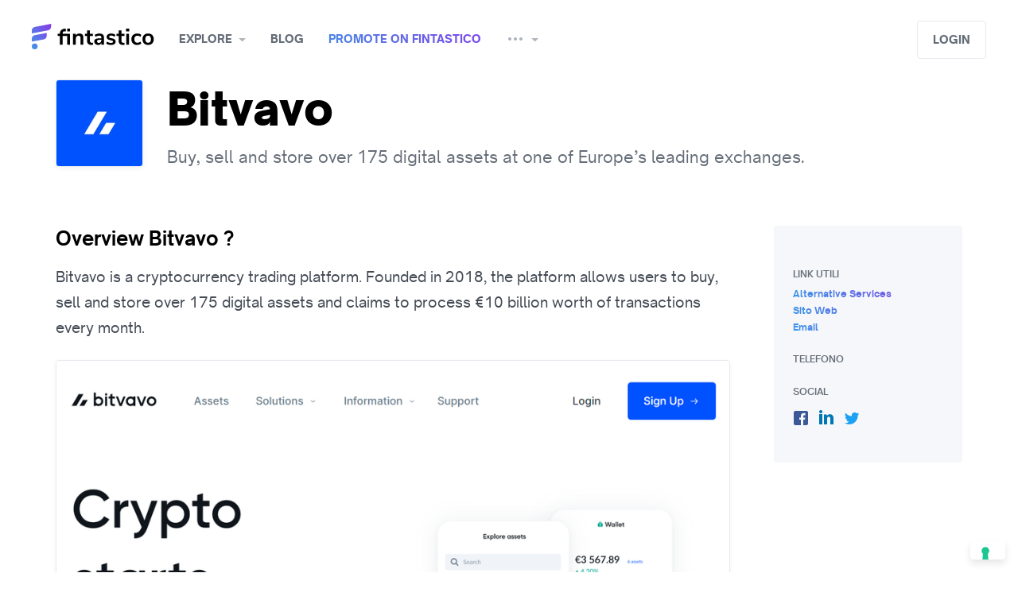

--- FILE ---
content_type: text/html; charset=utf-8
request_url: https://www.google.com/recaptcha/api2/anchor?ar=1&k=6LevoyAaAAAAAADFRrr0dxuffrs9i2aXVchJH5Wx&co=aHR0cHM6Ly93d3cuZmludGFzdGljby5jb206NDQz&hl=en&v=N67nZn4AqZkNcbeMu4prBgzg&size=invisible&anchor-ms=20000&execute-ms=30000&cb=1hfkt9277m7b
body_size: 48673
content:
<!DOCTYPE HTML><html dir="ltr" lang="en"><head><meta http-equiv="Content-Type" content="text/html; charset=UTF-8">
<meta http-equiv="X-UA-Compatible" content="IE=edge">
<title>reCAPTCHA</title>
<style type="text/css">
/* cyrillic-ext */
@font-face {
  font-family: 'Roboto';
  font-style: normal;
  font-weight: 400;
  font-stretch: 100%;
  src: url(//fonts.gstatic.com/s/roboto/v48/KFO7CnqEu92Fr1ME7kSn66aGLdTylUAMa3GUBHMdazTgWw.woff2) format('woff2');
  unicode-range: U+0460-052F, U+1C80-1C8A, U+20B4, U+2DE0-2DFF, U+A640-A69F, U+FE2E-FE2F;
}
/* cyrillic */
@font-face {
  font-family: 'Roboto';
  font-style: normal;
  font-weight: 400;
  font-stretch: 100%;
  src: url(//fonts.gstatic.com/s/roboto/v48/KFO7CnqEu92Fr1ME7kSn66aGLdTylUAMa3iUBHMdazTgWw.woff2) format('woff2');
  unicode-range: U+0301, U+0400-045F, U+0490-0491, U+04B0-04B1, U+2116;
}
/* greek-ext */
@font-face {
  font-family: 'Roboto';
  font-style: normal;
  font-weight: 400;
  font-stretch: 100%;
  src: url(//fonts.gstatic.com/s/roboto/v48/KFO7CnqEu92Fr1ME7kSn66aGLdTylUAMa3CUBHMdazTgWw.woff2) format('woff2');
  unicode-range: U+1F00-1FFF;
}
/* greek */
@font-face {
  font-family: 'Roboto';
  font-style: normal;
  font-weight: 400;
  font-stretch: 100%;
  src: url(//fonts.gstatic.com/s/roboto/v48/KFO7CnqEu92Fr1ME7kSn66aGLdTylUAMa3-UBHMdazTgWw.woff2) format('woff2');
  unicode-range: U+0370-0377, U+037A-037F, U+0384-038A, U+038C, U+038E-03A1, U+03A3-03FF;
}
/* math */
@font-face {
  font-family: 'Roboto';
  font-style: normal;
  font-weight: 400;
  font-stretch: 100%;
  src: url(//fonts.gstatic.com/s/roboto/v48/KFO7CnqEu92Fr1ME7kSn66aGLdTylUAMawCUBHMdazTgWw.woff2) format('woff2');
  unicode-range: U+0302-0303, U+0305, U+0307-0308, U+0310, U+0312, U+0315, U+031A, U+0326-0327, U+032C, U+032F-0330, U+0332-0333, U+0338, U+033A, U+0346, U+034D, U+0391-03A1, U+03A3-03A9, U+03B1-03C9, U+03D1, U+03D5-03D6, U+03F0-03F1, U+03F4-03F5, U+2016-2017, U+2034-2038, U+203C, U+2040, U+2043, U+2047, U+2050, U+2057, U+205F, U+2070-2071, U+2074-208E, U+2090-209C, U+20D0-20DC, U+20E1, U+20E5-20EF, U+2100-2112, U+2114-2115, U+2117-2121, U+2123-214F, U+2190, U+2192, U+2194-21AE, U+21B0-21E5, U+21F1-21F2, U+21F4-2211, U+2213-2214, U+2216-22FF, U+2308-230B, U+2310, U+2319, U+231C-2321, U+2336-237A, U+237C, U+2395, U+239B-23B7, U+23D0, U+23DC-23E1, U+2474-2475, U+25AF, U+25B3, U+25B7, U+25BD, U+25C1, U+25CA, U+25CC, U+25FB, U+266D-266F, U+27C0-27FF, U+2900-2AFF, U+2B0E-2B11, U+2B30-2B4C, U+2BFE, U+3030, U+FF5B, U+FF5D, U+1D400-1D7FF, U+1EE00-1EEFF;
}
/* symbols */
@font-face {
  font-family: 'Roboto';
  font-style: normal;
  font-weight: 400;
  font-stretch: 100%;
  src: url(//fonts.gstatic.com/s/roboto/v48/KFO7CnqEu92Fr1ME7kSn66aGLdTylUAMaxKUBHMdazTgWw.woff2) format('woff2');
  unicode-range: U+0001-000C, U+000E-001F, U+007F-009F, U+20DD-20E0, U+20E2-20E4, U+2150-218F, U+2190, U+2192, U+2194-2199, U+21AF, U+21E6-21F0, U+21F3, U+2218-2219, U+2299, U+22C4-22C6, U+2300-243F, U+2440-244A, U+2460-24FF, U+25A0-27BF, U+2800-28FF, U+2921-2922, U+2981, U+29BF, U+29EB, U+2B00-2BFF, U+4DC0-4DFF, U+FFF9-FFFB, U+10140-1018E, U+10190-1019C, U+101A0, U+101D0-101FD, U+102E0-102FB, U+10E60-10E7E, U+1D2C0-1D2D3, U+1D2E0-1D37F, U+1F000-1F0FF, U+1F100-1F1AD, U+1F1E6-1F1FF, U+1F30D-1F30F, U+1F315, U+1F31C, U+1F31E, U+1F320-1F32C, U+1F336, U+1F378, U+1F37D, U+1F382, U+1F393-1F39F, U+1F3A7-1F3A8, U+1F3AC-1F3AF, U+1F3C2, U+1F3C4-1F3C6, U+1F3CA-1F3CE, U+1F3D4-1F3E0, U+1F3ED, U+1F3F1-1F3F3, U+1F3F5-1F3F7, U+1F408, U+1F415, U+1F41F, U+1F426, U+1F43F, U+1F441-1F442, U+1F444, U+1F446-1F449, U+1F44C-1F44E, U+1F453, U+1F46A, U+1F47D, U+1F4A3, U+1F4B0, U+1F4B3, U+1F4B9, U+1F4BB, U+1F4BF, U+1F4C8-1F4CB, U+1F4D6, U+1F4DA, U+1F4DF, U+1F4E3-1F4E6, U+1F4EA-1F4ED, U+1F4F7, U+1F4F9-1F4FB, U+1F4FD-1F4FE, U+1F503, U+1F507-1F50B, U+1F50D, U+1F512-1F513, U+1F53E-1F54A, U+1F54F-1F5FA, U+1F610, U+1F650-1F67F, U+1F687, U+1F68D, U+1F691, U+1F694, U+1F698, U+1F6AD, U+1F6B2, U+1F6B9-1F6BA, U+1F6BC, U+1F6C6-1F6CF, U+1F6D3-1F6D7, U+1F6E0-1F6EA, U+1F6F0-1F6F3, U+1F6F7-1F6FC, U+1F700-1F7FF, U+1F800-1F80B, U+1F810-1F847, U+1F850-1F859, U+1F860-1F887, U+1F890-1F8AD, U+1F8B0-1F8BB, U+1F8C0-1F8C1, U+1F900-1F90B, U+1F93B, U+1F946, U+1F984, U+1F996, U+1F9E9, U+1FA00-1FA6F, U+1FA70-1FA7C, U+1FA80-1FA89, U+1FA8F-1FAC6, U+1FACE-1FADC, U+1FADF-1FAE9, U+1FAF0-1FAF8, U+1FB00-1FBFF;
}
/* vietnamese */
@font-face {
  font-family: 'Roboto';
  font-style: normal;
  font-weight: 400;
  font-stretch: 100%;
  src: url(//fonts.gstatic.com/s/roboto/v48/KFO7CnqEu92Fr1ME7kSn66aGLdTylUAMa3OUBHMdazTgWw.woff2) format('woff2');
  unicode-range: U+0102-0103, U+0110-0111, U+0128-0129, U+0168-0169, U+01A0-01A1, U+01AF-01B0, U+0300-0301, U+0303-0304, U+0308-0309, U+0323, U+0329, U+1EA0-1EF9, U+20AB;
}
/* latin-ext */
@font-face {
  font-family: 'Roboto';
  font-style: normal;
  font-weight: 400;
  font-stretch: 100%;
  src: url(//fonts.gstatic.com/s/roboto/v48/KFO7CnqEu92Fr1ME7kSn66aGLdTylUAMa3KUBHMdazTgWw.woff2) format('woff2');
  unicode-range: U+0100-02BA, U+02BD-02C5, U+02C7-02CC, U+02CE-02D7, U+02DD-02FF, U+0304, U+0308, U+0329, U+1D00-1DBF, U+1E00-1E9F, U+1EF2-1EFF, U+2020, U+20A0-20AB, U+20AD-20C0, U+2113, U+2C60-2C7F, U+A720-A7FF;
}
/* latin */
@font-face {
  font-family: 'Roboto';
  font-style: normal;
  font-weight: 400;
  font-stretch: 100%;
  src: url(//fonts.gstatic.com/s/roboto/v48/KFO7CnqEu92Fr1ME7kSn66aGLdTylUAMa3yUBHMdazQ.woff2) format('woff2');
  unicode-range: U+0000-00FF, U+0131, U+0152-0153, U+02BB-02BC, U+02C6, U+02DA, U+02DC, U+0304, U+0308, U+0329, U+2000-206F, U+20AC, U+2122, U+2191, U+2193, U+2212, U+2215, U+FEFF, U+FFFD;
}
/* cyrillic-ext */
@font-face {
  font-family: 'Roboto';
  font-style: normal;
  font-weight: 500;
  font-stretch: 100%;
  src: url(//fonts.gstatic.com/s/roboto/v48/KFO7CnqEu92Fr1ME7kSn66aGLdTylUAMa3GUBHMdazTgWw.woff2) format('woff2');
  unicode-range: U+0460-052F, U+1C80-1C8A, U+20B4, U+2DE0-2DFF, U+A640-A69F, U+FE2E-FE2F;
}
/* cyrillic */
@font-face {
  font-family: 'Roboto';
  font-style: normal;
  font-weight: 500;
  font-stretch: 100%;
  src: url(//fonts.gstatic.com/s/roboto/v48/KFO7CnqEu92Fr1ME7kSn66aGLdTylUAMa3iUBHMdazTgWw.woff2) format('woff2');
  unicode-range: U+0301, U+0400-045F, U+0490-0491, U+04B0-04B1, U+2116;
}
/* greek-ext */
@font-face {
  font-family: 'Roboto';
  font-style: normal;
  font-weight: 500;
  font-stretch: 100%;
  src: url(//fonts.gstatic.com/s/roboto/v48/KFO7CnqEu92Fr1ME7kSn66aGLdTylUAMa3CUBHMdazTgWw.woff2) format('woff2');
  unicode-range: U+1F00-1FFF;
}
/* greek */
@font-face {
  font-family: 'Roboto';
  font-style: normal;
  font-weight: 500;
  font-stretch: 100%;
  src: url(//fonts.gstatic.com/s/roboto/v48/KFO7CnqEu92Fr1ME7kSn66aGLdTylUAMa3-UBHMdazTgWw.woff2) format('woff2');
  unicode-range: U+0370-0377, U+037A-037F, U+0384-038A, U+038C, U+038E-03A1, U+03A3-03FF;
}
/* math */
@font-face {
  font-family: 'Roboto';
  font-style: normal;
  font-weight: 500;
  font-stretch: 100%;
  src: url(//fonts.gstatic.com/s/roboto/v48/KFO7CnqEu92Fr1ME7kSn66aGLdTylUAMawCUBHMdazTgWw.woff2) format('woff2');
  unicode-range: U+0302-0303, U+0305, U+0307-0308, U+0310, U+0312, U+0315, U+031A, U+0326-0327, U+032C, U+032F-0330, U+0332-0333, U+0338, U+033A, U+0346, U+034D, U+0391-03A1, U+03A3-03A9, U+03B1-03C9, U+03D1, U+03D5-03D6, U+03F0-03F1, U+03F4-03F5, U+2016-2017, U+2034-2038, U+203C, U+2040, U+2043, U+2047, U+2050, U+2057, U+205F, U+2070-2071, U+2074-208E, U+2090-209C, U+20D0-20DC, U+20E1, U+20E5-20EF, U+2100-2112, U+2114-2115, U+2117-2121, U+2123-214F, U+2190, U+2192, U+2194-21AE, U+21B0-21E5, U+21F1-21F2, U+21F4-2211, U+2213-2214, U+2216-22FF, U+2308-230B, U+2310, U+2319, U+231C-2321, U+2336-237A, U+237C, U+2395, U+239B-23B7, U+23D0, U+23DC-23E1, U+2474-2475, U+25AF, U+25B3, U+25B7, U+25BD, U+25C1, U+25CA, U+25CC, U+25FB, U+266D-266F, U+27C0-27FF, U+2900-2AFF, U+2B0E-2B11, U+2B30-2B4C, U+2BFE, U+3030, U+FF5B, U+FF5D, U+1D400-1D7FF, U+1EE00-1EEFF;
}
/* symbols */
@font-face {
  font-family: 'Roboto';
  font-style: normal;
  font-weight: 500;
  font-stretch: 100%;
  src: url(//fonts.gstatic.com/s/roboto/v48/KFO7CnqEu92Fr1ME7kSn66aGLdTylUAMaxKUBHMdazTgWw.woff2) format('woff2');
  unicode-range: U+0001-000C, U+000E-001F, U+007F-009F, U+20DD-20E0, U+20E2-20E4, U+2150-218F, U+2190, U+2192, U+2194-2199, U+21AF, U+21E6-21F0, U+21F3, U+2218-2219, U+2299, U+22C4-22C6, U+2300-243F, U+2440-244A, U+2460-24FF, U+25A0-27BF, U+2800-28FF, U+2921-2922, U+2981, U+29BF, U+29EB, U+2B00-2BFF, U+4DC0-4DFF, U+FFF9-FFFB, U+10140-1018E, U+10190-1019C, U+101A0, U+101D0-101FD, U+102E0-102FB, U+10E60-10E7E, U+1D2C0-1D2D3, U+1D2E0-1D37F, U+1F000-1F0FF, U+1F100-1F1AD, U+1F1E6-1F1FF, U+1F30D-1F30F, U+1F315, U+1F31C, U+1F31E, U+1F320-1F32C, U+1F336, U+1F378, U+1F37D, U+1F382, U+1F393-1F39F, U+1F3A7-1F3A8, U+1F3AC-1F3AF, U+1F3C2, U+1F3C4-1F3C6, U+1F3CA-1F3CE, U+1F3D4-1F3E0, U+1F3ED, U+1F3F1-1F3F3, U+1F3F5-1F3F7, U+1F408, U+1F415, U+1F41F, U+1F426, U+1F43F, U+1F441-1F442, U+1F444, U+1F446-1F449, U+1F44C-1F44E, U+1F453, U+1F46A, U+1F47D, U+1F4A3, U+1F4B0, U+1F4B3, U+1F4B9, U+1F4BB, U+1F4BF, U+1F4C8-1F4CB, U+1F4D6, U+1F4DA, U+1F4DF, U+1F4E3-1F4E6, U+1F4EA-1F4ED, U+1F4F7, U+1F4F9-1F4FB, U+1F4FD-1F4FE, U+1F503, U+1F507-1F50B, U+1F50D, U+1F512-1F513, U+1F53E-1F54A, U+1F54F-1F5FA, U+1F610, U+1F650-1F67F, U+1F687, U+1F68D, U+1F691, U+1F694, U+1F698, U+1F6AD, U+1F6B2, U+1F6B9-1F6BA, U+1F6BC, U+1F6C6-1F6CF, U+1F6D3-1F6D7, U+1F6E0-1F6EA, U+1F6F0-1F6F3, U+1F6F7-1F6FC, U+1F700-1F7FF, U+1F800-1F80B, U+1F810-1F847, U+1F850-1F859, U+1F860-1F887, U+1F890-1F8AD, U+1F8B0-1F8BB, U+1F8C0-1F8C1, U+1F900-1F90B, U+1F93B, U+1F946, U+1F984, U+1F996, U+1F9E9, U+1FA00-1FA6F, U+1FA70-1FA7C, U+1FA80-1FA89, U+1FA8F-1FAC6, U+1FACE-1FADC, U+1FADF-1FAE9, U+1FAF0-1FAF8, U+1FB00-1FBFF;
}
/* vietnamese */
@font-face {
  font-family: 'Roboto';
  font-style: normal;
  font-weight: 500;
  font-stretch: 100%;
  src: url(//fonts.gstatic.com/s/roboto/v48/KFO7CnqEu92Fr1ME7kSn66aGLdTylUAMa3OUBHMdazTgWw.woff2) format('woff2');
  unicode-range: U+0102-0103, U+0110-0111, U+0128-0129, U+0168-0169, U+01A0-01A1, U+01AF-01B0, U+0300-0301, U+0303-0304, U+0308-0309, U+0323, U+0329, U+1EA0-1EF9, U+20AB;
}
/* latin-ext */
@font-face {
  font-family: 'Roboto';
  font-style: normal;
  font-weight: 500;
  font-stretch: 100%;
  src: url(//fonts.gstatic.com/s/roboto/v48/KFO7CnqEu92Fr1ME7kSn66aGLdTylUAMa3KUBHMdazTgWw.woff2) format('woff2');
  unicode-range: U+0100-02BA, U+02BD-02C5, U+02C7-02CC, U+02CE-02D7, U+02DD-02FF, U+0304, U+0308, U+0329, U+1D00-1DBF, U+1E00-1E9F, U+1EF2-1EFF, U+2020, U+20A0-20AB, U+20AD-20C0, U+2113, U+2C60-2C7F, U+A720-A7FF;
}
/* latin */
@font-face {
  font-family: 'Roboto';
  font-style: normal;
  font-weight: 500;
  font-stretch: 100%;
  src: url(//fonts.gstatic.com/s/roboto/v48/KFO7CnqEu92Fr1ME7kSn66aGLdTylUAMa3yUBHMdazQ.woff2) format('woff2');
  unicode-range: U+0000-00FF, U+0131, U+0152-0153, U+02BB-02BC, U+02C6, U+02DA, U+02DC, U+0304, U+0308, U+0329, U+2000-206F, U+20AC, U+2122, U+2191, U+2193, U+2212, U+2215, U+FEFF, U+FFFD;
}
/* cyrillic-ext */
@font-face {
  font-family: 'Roboto';
  font-style: normal;
  font-weight: 900;
  font-stretch: 100%;
  src: url(//fonts.gstatic.com/s/roboto/v48/KFO7CnqEu92Fr1ME7kSn66aGLdTylUAMa3GUBHMdazTgWw.woff2) format('woff2');
  unicode-range: U+0460-052F, U+1C80-1C8A, U+20B4, U+2DE0-2DFF, U+A640-A69F, U+FE2E-FE2F;
}
/* cyrillic */
@font-face {
  font-family: 'Roboto';
  font-style: normal;
  font-weight: 900;
  font-stretch: 100%;
  src: url(//fonts.gstatic.com/s/roboto/v48/KFO7CnqEu92Fr1ME7kSn66aGLdTylUAMa3iUBHMdazTgWw.woff2) format('woff2');
  unicode-range: U+0301, U+0400-045F, U+0490-0491, U+04B0-04B1, U+2116;
}
/* greek-ext */
@font-face {
  font-family: 'Roboto';
  font-style: normal;
  font-weight: 900;
  font-stretch: 100%;
  src: url(//fonts.gstatic.com/s/roboto/v48/KFO7CnqEu92Fr1ME7kSn66aGLdTylUAMa3CUBHMdazTgWw.woff2) format('woff2');
  unicode-range: U+1F00-1FFF;
}
/* greek */
@font-face {
  font-family: 'Roboto';
  font-style: normal;
  font-weight: 900;
  font-stretch: 100%;
  src: url(//fonts.gstatic.com/s/roboto/v48/KFO7CnqEu92Fr1ME7kSn66aGLdTylUAMa3-UBHMdazTgWw.woff2) format('woff2');
  unicode-range: U+0370-0377, U+037A-037F, U+0384-038A, U+038C, U+038E-03A1, U+03A3-03FF;
}
/* math */
@font-face {
  font-family: 'Roboto';
  font-style: normal;
  font-weight: 900;
  font-stretch: 100%;
  src: url(//fonts.gstatic.com/s/roboto/v48/KFO7CnqEu92Fr1ME7kSn66aGLdTylUAMawCUBHMdazTgWw.woff2) format('woff2');
  unicode-range: U+0302-0303, U+0305, U+0307-0308, U+0310, U+0312, U+0315, U+031A, U+0326-0327, U+032C, U+032F-0330, U+0332-0333, U+0338, U+033A, U+0346, U+034D, U+0391-03A1, U+03A3-03A9, U+03B1-03C9, U+03D1, U+03D5-03D6, U+03F0-03F1, U+03F4-03F5, U+2016-2017, U+2034-2038, U+203C, U+2040, U+2043, U+2047, U+2050, U+2057, U+205F, U+2070-2071, U+2074-208E, U+2090-209C, U+20D0-20DC, U+20E1, U+20E5-20EF, U+2100-2112, U+2114-2115, U+2117-2121, U+2123-214F, U+2190, U+2192, U+2194-21AE, U+21B0-21E5, U+21F1-21F2, U+21F4-2211, U+2213-2214, U+2216-22FF, U+2308-230B, U+2310, U+2319, U+231C-2321, U+2336-237A, U+237C, U+2395, U+239B-23B7, U+23D0, U+23DC-23E1, U+2474-2475, U+25AF, U+25B3, U+25B7, U+25BD, U+25C1, U+25CA, U+25CC, U+25FB, U+266D-266F, U+27C0-27FF, U+2900-2AFF, U+2B0E-2B11, U+2B30-2B4C, U+2BFE, U+3030, U+FF5B, U+FF5D, U+1D400-1D7FF, U+1EE00-1EEFF;
}
/* symbols */
@font-face {
  font-family: 'Roboto';
  font-style: normal;
  font-weight: 900;
  font-stretch: 100%;
  src: url(//fonts.gstatic.com/s/roboto/v48/KFO7CnqEu92Fr1ME7kSn66aGLdTylUAMaxKUBHMdazTgWw.woff2) format('woff2');
  unicode-range: U+0001-000C, U+000E-001F, U+007F-009F, U+20DD-20E0, U+20E2-20E4, U+2150-218F, U+2190, U+2192, U+2194-2199, U+21AF, U+21E6-21F0, U+21F3, U+2218-2219, U+2299, U+22C4-22C6, U+2300-243F, U+2440-244A, U+2460-24FF, U+25A0-27BF, U+2800-28FF, U+2921-2922, U+2981, U+29BF, U+29EB, U+2B00-2BFF, U+4DC0-4DFF, U+FFF9-FFFB, U+10140-1018E, U+10190-1019C, U+101A0, U+101D0-101FD, U+102E0-102FB, U+10E60-10E7E, U+1D2C0-1D2D3, U+1D2E0-1D37F, U+1F000-1F0FF, U+1F100-1F1AD, U+1F1E6-1F1FF, U+1F30D-1F30F, U+1F315, U+1F31C, U+1F31E, U+1F320-1F32C, U+1F336, U+1F378, U+1F37D, U+1F382, U+1F393-1F39F, U+1F3A7-1F3A8, U+1F3AC-1F3AF, U+1F3C2, U+1F3C4-1F3C6, U+1F3CA-1F3CE, U+1F3D4-1F3E0, U+1F3ED, U+1F3F1-1F3F3, U+1F3F5-1F3F7, U+1F408, U+1F415, U+1F41F, U+1F426, U+1F43F, U+1F441-1F442, U+1F444, U+1F446-1F449, U+1F44C-1F44E, U+1F453, U+1F46A, U+1F47D, U+1F4A3, U+1F4B0, U+1F4B3, U+1F4B9, U+1F4BB, U+1F4BF, U+1F4C8-1F4CB, U+1F4D6, U+1F4DA, U+1F4DF, U+1F4E3-1F4E6, U+1F4EA-1F4ED, U+1F4F7, U+1F4F9-1F4FB, U+1F4FD-1F4FE, U+1F503, U+1F507-1F50B, U+1F50D, U+1F512-1F513, U+1F53E-1F54A, U+1F54F-1F5FA, U+1F610, U+1F650-1F67F, U+1F687, U+1F68D, U+1F691, U+1F694, U+1F698, U+1F6AD, U+1F6B2, U+1F6B9-1F6BA, U+1F6BC, U+1F6C6-1F6CF, U+1F6D3-1F6D7, U+1F6E0-1F6EA, U+1F6F0-1F6F3, U+1F6F7-1F6FC, U+1F700-1F7FF, U+1F800-1F80B, U+1F810-1F847, U+1F850-1F859, U+1F860-1F887, U+1F890-1F8AD, U+1F8B0-1F8BB, U+1F8C0-1F8C1, U+1F900-1F90B, U+1F93B, U+1F946, U+1F984, U+1F996, U+1F9E9, U+1FA00-1FA6F, U+1FA70-1FA7C, U+1FA80-1FA89, U+1FA8F-1FAC6, U+1FACE-1FADC, U+1FADF-1FAE9, U+1FAF0-1FAF8, U+1FB00-1FBFF;
}
/* vietnamese */
@font-face {
  font-family: 'Roboto';
  font-style: normal;
  font-weight: 900;
  font-stretch: 100%;
  src: url(//fonts.gstatic.com/s/roboto/v48/KFO7CnqEu92Fr1ME7kSn66aGLdTylUAMa3OUBHMdazTgWw.woff2) format('woff2');
  unicode-range: U+0102-0103, U+0110-0111, U+0128-0129, U+0168-0169, U+01A0-01A1, U+01AF-01B0, U+0300-0301, U+0303-0304, U+0308-0309, U+0323, U+0329, U+1EA0-1EF9, U+20AB;
}
/* latin-ext */
@font-face {
  font-family: 'Roboto';
  font-style: normal;
  font-weight: 900;
  font-stretch: 100%;
  src: url(//fonts.gstatic.com/s/roboto/v48/KFO7CnqEu92Fr1ME7kSn66aGLdTylUAMa3KUBHMdazTgWw.woff2) format('woff2');
  unicode-range: U+0100-02BA, U+02BD-02C5, U+02C7-02CC, U+02CE-02D7, U+02DD-02FF, U+0304, U+0308, U+0329, U+1D00-1DBF, U+1E00-1E9F, U+1EF2-1EFF, U+2020, U+20A0-20AB, U+20AD-20C0, U+2113, U+2C60-2C7F, U+A720-A7FF;
}
/* latin */
@font-face {
  font-family: 'Roboto';
  font-style: normal;
  font-weight: 900;
  font-stretch: 100%;
  src: url(//fonts.gstatic.com/s/roboto/v48/KFO7CnqEu92Fr1ME7kSn66aGLdTylUAMa3yUBHMdazQ.woff2) format('woff2');
  unicode-range: U+0000-00FF, U+0131, U+0152-0153, U+02BB-02BC, U+02C6, U+02DA, U+02DC, U+0304, U+0308, U+0329, U+2000-206F, U+20AC, U+2122, U+2191, U+2193, U+2212, U+2215, U+FEFF, U+FFFD;
}

</style>
<link rel="stylesheet" type="text/css" href="https://www.gstatic.com/recaptcha/releases/N67nZn4AqZkNcbeMu4prBgzg/styles__ltr.css">
<script nonce="VXiF5c9pFWkl4B1yov_-ZA" type="text/javascript">window['__recaptcha_api'] = 'https://www.google.com/recaptcha/api2/';</script>
<script type="text/javascript" src="https://www.gstatic.com/recaptcha/releases/N67nZn4AqZkNcbeMu4prBgzg/recaptcha__en.js" nonce="VXiF5c9pFWkl4B1yov_-ZA">
      
    </script></head>
<body><div id="rc-anchor-alert" class="rc-anchor-alert"></div>
<input type="hidden" id="recaptcha-token" value="[base64]">
<script type="text/javascript" nonce="VXiF5c9pFWkl4B1yov_-ZA">
      recaptcha.anchor.Main.init("[\x22ainput\x22,[\x22bgdata\x22,\x22\x22,\[base64]/[base64]/[base64]/MjU1OlQ/NToyKSlyZXR1cm4gZmFsc2U7cmV0dXJuISgoYSg0MyxXLChZPWUoKFcuQkI9ZCxUKT83MDo0MyxXKSxXLk4pKSxXKS5sLnB1c2goW0RhLFksVD9kKzE6ZCxXLlgsVy5qXSksVy5MPW5sLDApfSxubD1GLnJlcXVlc3RJZGxlQ2FsbGJhY2s/[base64]/[base64]/[base64]/[base64]/WVtTKytdPVc6KFc8MjA0OD9ZW1MrK109Vz4+NnwxOTI6KChXJjY0NTEyKT09NTUyOTYmJmQrMTxULmxlbmd0aCYmKFQuY2hhckNvZGVBdChkKzEpJjY0NTEyKT09NTYzMjA/[base64]/[base64]/[base64]/[base64]/bmV3IGdbWl0oTFswXSk6RD09Mj9uZXcgZ1taXShMWzBdLExbMV0pOkQ9PTM/bmV3IGdbWl0oTFswXSxMWzFdLExbMl0pOkQ9PTQ/[base64]/[base64]\x22,\[base64]\\u003d\\u003d\x22,\x22wosEOzE0wrkOIMKLw4rCv2XDm0XCrBXCgcOgw6d1wqzDtMKnwr/Cgj9zasO/wpPDksKlwrIKMEjDjcO/[base64]/Dh0PCpH01QcKfw6fDm8Obw7PCmhx7DMOnAigVw5Zuw6nDmzzCjsKww5UGw6XDl8Olc8OVCcKsc8K6VsOgwocgZ8ONGVMgdMK8w4PCvsOzwp3Ci8KAw5PCj8OeB0lbGFHChcOCB3BHTTYkVThcw4jCosK6NRTCu8O8M3fClFZgwo0Qw5LCq8Klw7dhLcO/wrMxTATCmcOsw7NBLRbDq2R9w77Cg8Otw6fChx/DiXXDssKZwokUw5MlfBY/w6rCoAfClMKdwrhCw4TCucOoSMOlwo9SwqxxwoDDr3/DlMOxKHTDgMO6w5LDmcOvdcK2w6lQwo4eYXEtLRt1DX3DhVFHwpMuw6LDtMK4w4/[base64]/XmvCm8OEesO/[base64]/w78qw5jCixzDnQrDlsOiw4zClwvCmsObwo3DvWHDtMOdwq/CnsK3wr3Dq1McZMOKw4oMw6vCpMOMY3vCssODW27Drg/DojQywrrDnSTDrH7DjcKQDk3ChcKjw4FkR8KCCQIVFRTDvl0MwrxTMgnDnUzDgcOSw70nwr5Qw6FpJMO3wqppFsKnwq4uTSgHw7TDocOnOsODTBMnwoFPfcKLwr5LPwhsw7/DlsOiw5YIX3nCisO5CcOBwpXCu8Klw6TDnADCksKmFizDnk3CiGTDqSN6J8KQw4LCjBjChFQmaQ3DtjAZw6HCuMO4CWMTwpZ/woAwwpXDj8O1wqorwpQWwqPDsMK1LcOKV8KRLsKywovDusO0wrgUH8OJa1ZFw7HDusKrQ2NSP2FrfUJKw4HCiRc9Bi0ZZlrDswjDjwPDqH86wpfDowgQw5PClQvCtcO4w5YgaDc/FMKONkTDpMKBwrAfTyDCh04Jw6zDhMK5a8KoZTHDkgkNw6Yuwr4WGsOVDcOsw4nCucOnwr5UPg5UQG7ClUfDkCDDsMOcw5EMZsKawqvDsloeO17DkGTDhsK/w7vDsCldw53CrsOsCMOoMGkNw4LCtU4Swot9SMOlwqrCi1LCnsKLwrlsQMOqw7nCrjLDsTLDqsK1ARFNw4I+NG9jaMK4w6xwAgTCkcKdwrIOw7jDr8KaKj0owp5awq7DpMK8fjxqcMKEFGR0wp4pwpvDi2gIM8Kgw5sQDEF/K2hEA2k5w4MEScOHGcOPRQHCtsOwcUnDs1rCh8KmTcOoBUVQXsOsw7htW8OLch3DnMOWEMKvw6V8woViLEnDuMODZMKQT0LCgcKAw5Yrw5Y7w47Ci8OEw6BzVAcYZsKqw6U3JsOyw48Twp4Iwo1rL8O7fH/[base64]/[base64]/Dn2PDq1F/wobDsCQbwrEvwqwwKcOOw5JLHGTDn8Kvw5t+HzA7GsOnw43Dn0EzHhDDuDrCssOIwollw57DjhHDs8OlcsOlwonDgcOCw5FUw6New5XDv8OowohgwoBAwpXCgcO5OMOLR8KjYEQ7EcOLw6fDr8OOCMK4w7/CnHzDgMKzdCzDscOWMCVfwpVzWMO3bMOsD8O/EMKuwo7DuwpCwq1Kw4Ydwocsw63CvcKgwq3DjVrDnHPDqHZwSMOiVMO0wqJPw6XCliTDlMOpdMONw64/QxwSw7EfwpkOR8Kow4kVOwI6w6fChQ4SVsOxbkjCgANDwrE5KnPDj8OND8OLw7DCmTgvwobDtsOOTVTCm3dgw5Q0J8K0dMOxdA1uJsK0w6fDvsORJxFmYTIewojCuTPChEzDosK3WjU9McKXHsOvwrBgLcO2w47CmSvDjC/DkhPChgZwwqpzcHNiw7vCpsKRWx3DicOCw4PCk04qwrsIw4fDuA/Ci8OKIcOCwqjDpcKtw7XCvVvCgsONwpFvNVDDsMORwoXDtm9Xw6hqegXDjAsxYsOSw5DCk0VUw4EpFE3Do8O+VkB/MCddw4PDp8KzeV/CuXJcwrAuw6PCs8Ooa8K3BsKnw49VwrJOGcO9wprClcKkRS7DlEzDpzUzwrfClxh3FMKdVCAJJBdkw5/[base64]/Dt8KEwq9Kw5N3w5fCt0vClsKHwpd/wo9Tw7E2wr1PIcKRLW3CpcO3w7fDpMOuAsKvw4bDgEQKSsOGfS/DoWN+aMKJPMOEwqJaQy1Wwq8swojCv8OGQFfDnsK3GsOfW8Oqw7TCgCJxfsKpwppgFzfCiDjCpRbDncK/[base64]/DtnvClsO6BzDCpsKXFQ8kwr3CssKPwp1jeMOSw6Rqw6I7wqJyOX52S8KOw6tSwo/CpmHCuMKcJTLDuTjDrcKZw4NQY243KAjCs8KuDcK9P8Otd8OSwoJAwr3DgsOVccO1woYYT8OkODTClT9twrnDrsOsw58IwoXCp8OiwopcXsKIPcONCMKiUcKzHyrDsl9fw7pjw7nDr3tvw6rCq8KFwpzDni0jasO/[base64]/wqEgKioBNwcxw47CmsOgHcKRZsKaPhfClzrCnsOOH8KRKGR8w6nDkMOJXMOGwrYYH8K3H2bCk8Oqw73CkzrCizYKwrzCgcOMw5w6PXZpKMKwJBrCkjnCuH0Fwo/Dp8Oww4zCuSTDlCl7OigQGcKiwrU/FsKbw6NfwoRiD8KGw5XDpsOPw5A5w6nCpAVVMiXCg8Oew65nccKKw7zDosKtw7zDhigwwpBEFTcDaHILwoRSwrtow7J2OMKwH8OKw4nDj2RBA8Onw4TDucO5FRt1w4jCoHbDgmnDsznCl8KPeUxhFcOJbMOPw7pAw5TCq13CpsOEw67CvsO/w5c2fVpYU8OHXT/CtcOVK2IJw7wEwqPDjcOqw7vCo8OVwqDDpC4/w7HDocKOwoIHw6LDmQpww6DDlcKrw6IIwqYfD8KKQsOLw67DiVhXTDR1wr7DhcKmw53ClGPDvhPDmyjCtT/CryDDmFssw6gDYx7CqsKCw4rDkMKhwp1BIjPCkMK5w7zDukdZI8Kjw4XCoxxfwqUnA3pxwpgGGjXDoXEqwqkUPHltw5/CnFkxwoVKHcKuKhHDomHCh8KOw6HCi8KaX8Kgw4glwq/CocK9wo9UE8OpwobCvsKfNsKKWzjCjcOQIz3ChHthDMOQwrvCpcKGEcKvOsK3wrjCuGvDsDnDgxzCgSDCk8OKMykFw5Bsw6/DpMKvJGzCuUbCkjkMw5fCn8K4CcKxwo40w71dwozCu8O0dcK2F07CsMKVw5bCnSPCu3DDusKww6gzJcOsdA4sSsKJaMOdBsKOI1M/[base64]/[base64]/CkQwyw7DCjcKuTE0wwo5pwp9UwokWw7wQPsOwW8OVwrRpwq0RYUnDpWA8BcOQwrfClhZswppiwqnCi8KjG8KLG8KpH2wqw4cKw5HCncKxeMOdFzZuIsOPQT3DpRXDn1nDhMKWVMObw4USHsOXw7DCr1sWwq7Cq8O0NMO6wpvCv0/DpHZbw6QFwpglwqFPwq8cw4dcY8KYbMOaw5/Dj8OpOsKrEzPDpFgpesOHw7PDtsK7w5xjRcOoM8OpwoTDisKeeUVhwpLCqgrDmMO1PsK1wrjCmQ3DrChpVMK+IwAAYMKYw7tsw5IiwqDCi8O7PhBxwrXCmAXDpsOgWBhyw6fCuyfCjcOZwrrDqlzCmjscKFbDiAQvCsO1wo/CiRfCrcOKBibDsD9JOlZ0D8KhZknCqcO6w5RKwpYkw7xwNcO5wovDl8Oow7nDlmzChRgnGMKnZ8O9D3rDlsOdSxl0bMO/Vz5iQg7CkMO2woDDrnHDoMKUw6wMw70pwr8jwoAGTlTDmcOYNcKHNMO9B8KvHMKWwrwgw7x9cD8FEU0zw5zDu0HDjztCwqfCtcOwXSMEICnDkcKVTSFjbMKkJmHDtMKYCRdQwrNLwojDgsO0F3LDmBfDpcKzw7DCm8O5OBXCpA/Dr2XCgMOUGkXDtgQ7PRrClGwcw4XDiMOQXB7DmyN7w5bCi8OfwrDCvsK7WCFXVhhLHMKRwq4gHMO0Ijwhw78Uw5nChxzDs8OUwrMuH31LwqIkw41Jw4HDrg7CrMO2w5djwrEVw7XCikkBFTfDqATCoDdwAzhDDMK0wrM0SMOQwr/Di8OsTMO2wqPCq8OFJgtzOg7DiMOVw40YZT7DnUktZgw8AMOcLizCjMKKw5oFXx9jRgzDrMKBUMKIEMKjwp7Dl8OyJnbDnWLDsisqw5XDpsO3UUjClyAkZ0TDm3Vyw4t5TMO+QCbCrD3CuMKwCXwnNQfCjA4iwo0sRHpzwoxxwqBlXQzCs8KmwoDDiCZ/cMK3BMOjFcOkVUcgCMKVMcKowpAqw4bCsRFhGjbDvBoWJsKUIVdzCx4oW0kBBDLCk1PDk2TDuC8rwp8Aw45bRMKgDns/AMKHw7HCl8O1w6DCsD5Yw7gcBsKTRsOZQnXCu0sbw5xLKkrDmF7Cm8Oqw5DCrXhYSTTCgw5vfsKMwr54MCJgZmNRajlJMHzCjnTCi8OyCzDDi1LDsBvCtQvDtzXDmH7Cjw/DncOiIMKfGgzDmsOuQUcjIxxQVG3ClTJuZh0JbsKCw4zDgcOuZ8OUacONPsKUJ2gIeFNaw4XCgcOiEBNhw57Dk1PCpMKkw7fCqkbDumQqw5EDwpoEKsO+woTDkSsiwpbDlT7CmsKTJsO0wqkmFcK2TydjDMK5w4Vswq/Dt0vDlsOWw5vDvsK/wqRZw6nDhUnDvcKqCcO2w7nCgcOSwrnCsE/DvFh7XW/Cqm8Gw4IUw7PCgxTDj8Kzw7rDhzwNE8K/w43CmsKyGMKkwrw7w7/CqMO9w4rDu8OEwrLDu8OAMygURyFew7JuNMO8dMKxR05+UD8Ww7LDpsONwrVTwqjDrD0vwogFwq/[base64]/w73CnX0XwpRYwot8RUvCh8O3w4nCkMKNbQ/CpWbCvMKRZMOhwo9/V03Cl1PCp2IEM8K/w4dHVcOPGzjCn3rDmgdXw5xgBD/DpMKPwroTwqXDqxrCiW8uDl5lb8OTBhkAwrU4LsO2w60/woRtWEglw54SwpnDn8OGN8KGw6HCqBTClWd5RwLDncKUG2xlw5LCsjnCvMOVwpUVRxPCgsO8Pk3CkcO/[base64]/CqGt7PhTCgsKCwpVFAjIVNMKhOVx2w6R/[base64]/Dr8KCLsOjB8KMw5PCnEjDg8KMw6g1QcOwLcO1UsOdw63ChcO1LsOxKS7Djjguw5B0w7jDusOVa8O+AMOPE8O4MHcOdR3ClyvDmMKCCxwdw7I/woTClks5BlHClUBsJcKZAcOnworDl8O1wrvDsi/ChH/Dll1ew5jCrjfCgsOZwq/[base64]/w5JIcQopE0PDgMOBwojDj1/CgMKpQMOFOiwMXsKkwpJfHsOZwpQFTMOuwqJAV8KBBcO0w5A4FcKXH8OhwpjChmosw7cpSm3Dh3zDiMOewo/[base64]/[base64]/[base64]/ClAIiWcKkRWU7wrzDhMOywrcEw5xbw7fCvicsfcO+EMOYax8mI0opPFEDAFbChRXCoFfCj8Kvw6RzwpPCksOTUkYYcWFzwrV3LsOJw73DqMK+wpIofsKWw5wvf8OGwqgLb8ObEk3ChcKnUQPCrsKxFh4iU8OrwqVxbj1uck/Cs8KuHVcCLmHChkM4w4zCiAhUwqvCnULDgTkDw7jCgsOgWkXCmMOscMKlw650OMOnwrhnwpR4wrjCgsOVwqgSfk7DssOZDmk9wrDCsAVIasORNivDulUaPXbCp8KYY2TDtMOHw65wwr/DvMKFDsOkdTPCjsKTAGJKZVYHRsKXJWE6wo9nK8O8wqPCrBJ8cl/Cvz3DvUguC8KCwp9+Q1EZUxfCqMKNw5ITd8OxZcOmOBwVw60LwrvCszvDucOGw6vDmsKYw5PCmzcawrzCsEMowoXCscKoTMOVw5/[base64]/ClsOWZsOKw6DDocKuw6rDqX48PsOIwqjDncOrw5wEOyMdKsO3w7PDiBZXw4J4w6LDnEVmw6fDs1nCmMKpw5/Dq8Oaw4zCh8KSIMOoGcO5dsO6w5RrwotWw5B8w5/Ch8O9w7JzY8OzenfCpQHCkwTDvMODwpfCuG/Cm8Khbmt7dD/[base64]/CmQJZwrfCm8OxQQsAw4JwwqLCs8KGw4sKPMKpwrtBw7nDq8OqV8KFN8Kuwo0gDDvDuMOww51EfiXDq3LDsj4qw4rDsVMqworDgMOeOcKjUzU1wo/CvMKdfhPDsMKDImXDjUDDnzPDqxMZXcOTKMKiRcOcw6xcw7sTwrLDrcK+woPCm2nCosOBwrkrw5fDqhvDt2RTcTd/[base64]/w4UGw6/CpcKKNDTCqw94Z8KUBsOjLRo8w6MrJ8OSO8OvRsOWwrpqwr1yRMOkw4UGIQNMwqJddcKHwopgw59rw7/Ci0YyDsOQw4cuw5URw73CiMOQwpPCs8ORbcKDAi09w6xlRsO4wqbCiDvCj8Kqw4HCrMK5FRrDgR/CpcKNdcOEImUCKVtJw5vDhsOSwqIqwo9gw71nw5B3OVleAjQlwpjCjVBvKcODwpvCoMKDWyvDn8KsSkA5wqJCN8OQwp/DkMKiw5tXHWUKwoBqc8KpJh3DucKywo0Aw6vDlMOTJcK7N8OhcsOyPcKFw6fCucOVwr/[base64]/DvmjDizAVw5TDk8KvfsOkHsOvw7kgw6JCaMKcNyQ4w50bVAXCgsKewqBWW8OVwqPDgQRgAsO2wr7DtsOgwqfDnVpDfsKpJcK+w7syE0Y3w7c9wr7Cl8Kjw6kDCBDCnx3CkcObw69Nw6lFwq/DsH1dK8OuPww2w7rCl1/DsMOww7BXw6bCp8OxfHdfYcKfwr7DuMKqGMOUw7xnwpg2w5heBMOyw4TCqMOqw6fDhsOGwpwoMsOPMFvCmTNywok7w6FCBsKONwMhHRPDrsKhawVJOFxiw6opw5PCpyfCsEdMwpUkFMO/RcOGwp1iCcO+N34VwqfCuMK2UMOdwoHDuEV0BsKGwqjCqsKgRwDDlMOfcsOnw7jDtcKYKMKHVMOxwqLDv30dw5A8wrjDuyVpe8KHDQp7w67CugHCjMOlQsKMZMOPw5PCl8OVccKjwqHDpsK0wolBWhBXwrnClMOowrcVUcKFbMKHw44EX8OxwqEJw7/Ck8ODIMKOw7zCtMOgFSHDqVzDi8KCwr7DrsKJZ30jLcO0Q8K4wrEowoRjO3liV2ktwqnDlGbCmcOjIi3CkgrCsQkUc2LDtgwHGcKAQMOHGX/CkW7DuMKqwodkwqRJJgDCp8KLw6Y2LkPDuyPDmHVjOsOfw5fDuQhdw6XCocOsJUIVw6fCtsK/[base64]/DicO6w7LCq8O1XU/DnQXDjMOawrA0QiXCiMOaw5rCgsKXAsKjw4cPTmXCrVt3AQjDvcOKTC/DmlXCjwJ8wpYuf2LCrAl2w7TDkRlzwpLCtcOTw6HCoDfDtcKOw49AwrrDlMOGw40gw5cSwpHDnh3Cr8OGORQsWsKMThYbH8O3wq7CksOGw5vCp8Kew4bDmcKAUHrCp8OkworDusOpHk0sw7h/NghWCsOPKsOYY8KEwpttw5FBMxEIw4/Dp1AJwoIrw7PCnR4GwrDDgsOqwqTDuitHdQBzfD/Di8ODDRkuwqd8UcORw5lJTMORDsKaw6zDigTDusOOwrrCoSlfwr/DjT7CuMK6YsKWw7vCiyhkw4tGE8OFw4sXMkjCom52bsOKw4vDi8O4w4rDrCB0wqB5DzHDpBHCmEHDtMOvaCMdw6bDtsOXw4HDvsKzwrjDksOJOzrCs8ORw67DtWcAwrDCg2fClcOGI8KBw6bCrcKrYzrDskPCu8K3DcK3wqbDuHt5w6fCtsO/w6JtB8K0OVjCksKcTllTw6bCsARaacOgwp1USsOqw75Kwrkxw5I6wpp+a8Ktw4vDmMKWwpLDssK5Kl/DiELDlmnCuThIwrLCmxY/[base64]/b1LDsQrCqsOqwodjQwHCqMKYcQJcABPDgcO5woNnw5XDrcOMw6zCr8OXwp/[base64]/bcKPJn7DkcKpwqBWR1zDvh/DlcKQY1Vbw6VXw6txw75OwqrCncOaesKtw4/DsMO9ETwqwrhgw5UBdsOaK1pJwrNIwp/ClcOAYAZyNcONwoDDtMKawqbDmk0FPMOlGMOdRSoXbU/CjH4Zw7XDlcORwrjCv8Kdw4jChsOuwrsswpbDkRQpwroHHwFvbcKww4jDlgTCowfCswVXw7fCtMO9JGrCg31PW1XCjk/[base64]/bMOCwqrClU/[base64]/[base64]/[base64]/[base64]/[base64]/wqpew77DkXTCmsKORsKBw73Ch8KZE8KqwqfDosOaRsKSQsOXw5XDgsOjw4U/w5U2wqDDvX0WwrnCry7DksKJwpJXw7fChsOgT1vCuMOsUyPDm3HCucKiBivCgsOHw5DDrXwUwrB2w7N+EsKxEHl+TA8mw5lTwr3DqAUDU8OtPMKIacObw4nCosKTLljCnsKtVsKQA8OzwpFVw6BVwpTCkcOhw6x/w5vCn8K1wqIRwoXDoWvCiCwMwrUOwpBFw4DDnCQeZ8Klw6zDqMOGclcrYsK8w7NRw7LCrFceworDvsOAwrjCvsK1wqDCqcKXCsKiwr5nwrw8w6dww6rCoCo2w6jCoSLDnkbDpwl1csOGwo9hw5UJA8Ogwo/DoMKXfwPCoGUAWR7DtsO1C8K5wqDDuzfCpVseWcKPw7tlw7B+EAwJw4vDnMKyesKDVMKfw5hfwo/Di1nDnMKIID7DljjCisODwqZNPT3CgG94woVSw7IPGh/DtcOkw7w8cX7DhMKQCgrDjUE+wpLCqxDCjUDDjjsow73DuTjDhDldFmpMw7fCkmXCvsK9c0lGasOFDXTCjMONw4/DrhjCrcKtW2lvw4puwqJVdQ7CnTDDtcOlw5Y4w6TCpBXDmldbwrfCgB4cOTslwogiw4/DqMOdw4gowp1sWMONeFEQIxBwSXTDscKJw4URwpAZw7PDhcOzacKbLMKLXyHDuF/DgsO/PAgVOD9Iw6oERnvCi8KxAMK3w7LDmQ7Cm8KkwprDi8KFwpXDtSPCgcK1UUvCmsOZwqTDtcOiw43Dp8OyZz/Cg3XDr8O8w4vClMKKG8Kcw4PCqBoUJD4oc8OASmBZO8O3H8OEKkR6wpTCqcOwQsKAQAAQwrrDhGsswqwZGMKcwonCozcFw7o+SsKNw6XCvcKGw7zDlcKWJMKqeDRuEQPDlsOowrk/wrFwVHZww6LDtkHCgcKDw4nCqsK3wq7Cl8OqwokIaMKLXR3ClWDDlMOVwqx9G8K9DU/CqiPCm8OiwpvDn8K5QGTCgsKHBH7DvFovB8OWwpfDm8OSw49RExRORFLDtcKxw4A6AcOkJwvCtcK+QH7DssOSw4F9FcKfFcK9J8KwK8KQwqpYwoHCugUewqJBw7PDhjdEwr7Dr3ccwrvCsmZOFcOZwql7w7zDs2fCnUNOwpvCicOvw4DClMKCw6B/InB9AXXCrQx3DcK1fmXDp8KdYjJTZMOGwr8uDCcdeMOzw5vDqAPDs8OyDMOzfMOdGcKaw6Z+QB0NCBctcF1xwoXDqBgdLjwPwr9Qw6dGw7DDrxIAfSZUdDnClcK4wp9oTwJDF8O2wpTCvQ/DmcOgV1zDuSIFMRsBw7/CkFEZw5Yid1LDu8Oyw5nCq03CpVjDjHIaw4LDssOEw6kVw6s5QWzCq8K0w4PDqMObQ8OKIsOEwoRrw5IXKw/Dn8KGwpDCrTEVfG/CjcOnUsKKw4tWwq/ChBBtFcOyHsKJfkHCqkoaGD7DiQ7DuMO5wqFAccKVd8O+wpxGOcKqGcOPw5nDqnfCr8O7w4cBQsOJFgdvfsK2w77CucO9wonDgXtMw4hdwr/CqkonEhBRw4nCuCLDuF05XDtAHg1gw7TDuQJ9KSJPbcK6w4QMw6XCrcO2HcOlwqNkOMKwVMKsKkN8w43DvBbDuMKHwqvCn1HDilbDpBg5TRMKXSgcVsKYwrhFwo1+DTopw5zChThnw53DnmZ0wrBQf3vCm2Yjw7/CpcKcwqlMMXHCtHXDjcKCSMKZwrLDqj0kIsKGw6DDp8KVDDcHwoPCjsKNb8OLwofDiTzDkVA7T8KHwpnDkcOiRMODw4JNw5M+VG7CqMKVYhpyHDbCtXbDqMORw4rCt8Orw4XCicOOYcOGwqPDggvCnizDu1FBwo/Dq8KgH8KzB8KrQFohwqZqw7YKdmLDmhNLwpvDlwvCqB0qwpjDiDTDn3RiwrvDmlsIw5Arw5DDpU3CqyJvwofCkGhiSnZ8cUDClg4lDcO/c1rCo8OrfMOcwoFdKsKywpbChcO/w6vCnCXDnlQnMBYOK1ADw5rCvCIeaVHCiFxawobCqsOQw5AxHcOBwp/[base64]/TQnDuUwjwo49w4tfwoPDkSXDpsOjQQHDp0PDk8KPwrLDqgDDqUvCrsKqwqNvHjXCmWcYwrdCw5Zaw5VdKsOVFzpUw6DCp8KNw6nCrgTCqizCvE/Cp0vClz0ic8OmAlNMCMKOwobDtTZ/[base64]/DhsOdRSrCu3tZOE1QwrIowrkUw4HDmMK9w6/CoMKnwrMteG7Dm2cBw4DCksKdShIsw6lYw7h7w5rCv8KJwq7DlcONeShvwogrwoNoPBHDo8KLw7spwp5KwppPTRbDgMKaLxkmJxfClMKbFsOqwojDpMOdasKGw7R6I8O/wolPwpjCkcKtC0Yawrlww5cnwp88w53DlMKmDsKQwr50VA7CmlFYw70zbkAmwo0QwqbDocOvw6jCl8KtwrgIwoZtCV/Dp8K/wrjDt3jCusOFR8Kkw57CtsKwfMKWDcK0ci3DuMKySXzCh8KsEMKFd2bCp8OZM8OCw4xeWMKDw73CjEV0wrMJZzQDwofDk2PDl8KbwrTDiMKUMQJyw7/CiMO0wqvCoT/[base64]/Cj8KpwojDnDI2BMKrXUhhwoowwqzCgsO2IcO7R8OJw6RLwrHDjcKVw7zDsCIwKcONwolfwpTDq1lxw6PDlgHCtMKCwrAlwpDDg1XDqjt9w7tFTsK1w7jCnHPDj8KCwpLDn8ODw5MxT8OOwoURFMK1XMKLe8KKwq/Dlxx/[base64]/DjWxbOwvCgTTDncKwwqJUw4vDtXFow6/[base64]/H8OMw64jwphuw4JHw7ZtwrzDrcOrw7XDlUI4ZcKQJcK9w61/wpDCjsKSw7k3Yy19w4zDpkhzIBjCqHweVMKgw486w5XCoTF0wr3DiDPDkMOewrrDgsOHw4/[base64]/[base64]/w7tjfcONZMKxwoQYw4vDkRfDjsOGwqHDv8K/woojWcOIw54BWMO+wqDDvsKKwrpNMcKkw7JRw77CrDHDv8OCwrhxPcK2WWdkwoPCs8K/A8KlQmBqfcO2w79Fe8OhZcKKw68qBD0NRsOWHMKIwpZRPcOfbMODw4x7w4rDmE7DlsOGw6PCj2bDlMOkD1vCq8KZE8K2AsKjw5rDmFhXKsKsw4XDlMKCFMKxwoAKw5/Cpzssw59EQsK8wpPDjMO5QsOGXFLCnmcKLT11ERbChAHCqcK0YksWwojDlXpSwqPDrsKQwqrDpMOeAFLCjHDDsRDDnUdmGcOhCj4vwrbCksOsAcO5PXkSa8Kvw7dQw6rCnsOBTsKCXGDDoR3CjMK6NsO8A8Kyw5QywqTCjBUCScKOw4o5wqp0woR9w6VOw5I/w7nDusKnc2fDjxdcRzjCtn3CtzAWcwkqwoN8w6jDv8OXw6ktDcOtMUl7JcOTGMKrdMKjwoVgwpx/bMO1O2lvwrbChsOBwprDnDZtWG3CnRN3O8Keb2jCiWnDqH7CpcKRVsOGw4zDnMOjU8O+KnXCi8OLw6VKw64TOcO0woTDuTDChsKbbUt9wo4DwpXCtzHDtyjClRotwp9uGD/CrcObwrrDgsKNS8O9wpDCgAjDriVLaQzCgD8KZxl1wpfDj8KHd8KUw5MTwqrCnXrCqcOUOUXCt8OTw5DCn0IKw4lAwqjCt3bDtMOJw70bwppxEV/Do3TDiMOdw64Ww6LCtcK/wrnChcKhABomwrTDhgBHBWnCosKDHMO4JcKcwqZsXMKcDsOLwrtOFXJ4Ei9fwofDil3CqHwOI8OTc2PDocKKIWjCgMK3McOzw419X1nDgAwvfR7DhTNiwq1Tw4TDpywQwpccJMKMDWAQAMKUw5IDw6kPXzdwW8OCw6sUG8KrRsK+JsOvRBDDpcOrw7NMwq/CjcOXw6TCtMOWbAPChMKEOMOGc8KxKUfChwHDkMK9w47Dr8OUw4RlwoLDm8Oew6fCp8K/f390PcKrwpwOw6HDkHo+WjrDsEEjUcOlw5zCssOGwo8uBcKwZcOXNcKrwrvCqw4QcsKAw7XDvgTDhMOJGnsewoHDoklyI8ODIR3CvcKswpgwwq5Pw4bDnVtPw7/CosOMw7vDuUpawrvDisOTIENEwovCnMK6TMK8wqB9ewpXw7orwrLDt3oKwq/CphFAZhLDjjHCmwfDgcKJC8O+woprfwDCqA7DuSTChwLDoUAwwqttwopFw4LChH/DpRHCj8OWWWzCpCTDv8KVIcKiOlhSO1vCmEcOw5HDo8KKw6DCusOwworDhjTCmCjDonLDgSXDrsKXWsOYwrYpwqgjVUd1w7/CgGQcw64OGQVpw65jWMKTODTCiWhiwpsyTMKbIcKMwqo/w6DCvMOTQsOscsOuA3IYw73DqsKtSR9gcMKCwqMUwpTDpwjDhWzDpcKQwqApfwUjf2kRwqZJw4AAw4YXw7gDL2MkB0bCvx0Fwp5rwqpXw57ClsKEwrfDvyvDuMK2Uj/Cmz3ChMKvw5ltwoUyGDfCt8K4Gl9KYkBqEDbCmFlqw7XCksOqB8O/CsKYHg13w6Y+wozDp8O3wpNzOMO0wr5HUMOSw4gAw6kKOzA3w4vCncOjwqvCpsKGQMO3w7E9wo7Dp8O8wpVBwoEHwobDhVQ1TzTDjMKWccO/[base64]/ChMKYeV4mwqc/wrrCskUfB8KENhjDoRIVw7PCtmYbWsOow5jCnjtuUTTCrsK5ezkUISLCv35bwpFUw5RoY1hEw6YKIcOHLcOwEgInJEd+w53DpMO2YVLDhH4sRQTDuGUmb8KfFsKVw6Q2WQpCw7Bewp3ChxnDtcKhwoRfM2/CncK7D3bCizp7w6tcOWNzGDkCwozCnsOYwqTCncKUwrzClFDDnhgXE8O6wqs2QMKvNBzCpHVow57ClMKRworCgcOXw77Ds3TCjiDDt8Oew4YuwqPCgMOXDGpXM8Kfw4DDinnDpjbCji3CgMK4J055Kl8MbG5DwqwxwpcIwr7CgcKyw5RiwpjDqx/[base64]/[base64]/w7Ikw6RTw7/Cil7DmyktAcOwKDtMwoXCkSjCksOHdsK9KsORPMKywpHCp8Kxw7lAShcsw5XCqsOpwrTDocKhw4BzecK6bsKCwq1CwoHCgmfClcKjwpzCs1bDnQ5/CVPCqsKwwpRWw5nDm0XCjcOZYMKoFMKjw4XDisOiw5skwq3CvSvCvsOrw7DCk2bCgMOmLcK/[base64]/w7g4KUN8w7E5RU5bw6JOdMKmKGrCkcK9OTHCvMKYEMOsDiXCv1zCssKgw4bDkMKNCSQow5UEwpA2EHV/JcObG8KJwqzDh8OxM2/DmcOHwpkrwrodwpB2wozCscKAQMOXw7LDgW7DmHrCnMKyKcKCECxRw4DCp8K7w5jCgyg5w4XDosOswrcsSsOERsOtOsOVDBdMesKYwpjCqV5/RcOJD10MchzCkVDDkcKhN19Nw6vCv2N2wps7ZQvDtn9zw5PDvBHDrEk/[base64]/CkB3CmMOoVB7CihPCh8Kmw5J9GMOJTsKcLsKrGBXDsMOWVcOCKsO0A8KXwoLDksKbdD5dw6HCqcOpJ0nCrsOGNcKCDcORwrEgwqs/dcOIw6PDhMOzJMObOi/[base64]/P8OMwpkbBMKNBBTCuhfDmcO/wqooeEDCvCHDqsKDP8OgfsOSK8OLw5lwEcKrUxA7YCjDtUTChsKDw7BlMVnDhWR2dyJCfTkHNsO4wqbCocO/YMOCY3EeL2rCusOrY8ORA8KBwrgCBsO5wqpjKMKFwpoqKwYBLyspdXtnEsO/MAvCtk/[base64]/w65+ZS3CpsKGOcKawqrDpHsawobCmMKtw5krD8Kywpx2csKBZjjCp8O/JTnDj1bCtiPDkyPDqcOOw4gbwrvDiGlzDB5aw6rDjmrCtR5dHX0cSMOiCsKpPyvDucKcJUsOJDTDmX7DlsO/w4okwpPDjcKXwp4pw5wtw4XCvwPDvsKCYkbCpmLCr04+w7jCk8ODw49vAsO/w7/CiUYlw6LCucKSw4JXw5zCsDtKMcOMGCzDvMKnAcO4w7ESw5U1FVnDoMKDID/DsnJLwqsSaMOowqbDnRLCjsKtwqpHw4fDtDwSwro8w63DmxXDgXrDhcKow7nDtyXDpcKBwr/Cg8O7w5ojw6XDojxPckYVw7pYfMO9ecKhLMKUwrVVZnLCljnDg1DDqMKhORzDicOlwrzDtDscw4/DrMOIPiPDgWFPQsKURlvDn0gzJFRcI8K7IUFlQ0jDjBbDjkrDusKvw5jDucOhf8ObNmrDjcKialVOH8KXw4tSQhrDtyZnDMKnw6LCj8OqfMOwwqLCiGPCqsOQw65Jw5XCvSvDi8OvwpBCwq0/wqDDhcK9BcKjw4t8w7TDpFHDtkM4w4TDhgjCoSfDv8KAMsOfRMOIK2xMwrBKwr0IwprCqAFHSzEAwrV2dcOrM1BZwprDpkJGRx/[base64]/[base64]/DrsO0w7HCql4df8OCwo0qw5xKwozDu8Obw68TYMK2fi8ew4Y9w6nCqcO5cgwgfBcaw4VFwpAewobCnFvCkMKTwo00LcKfwpXCnFTCnA7DssKrQA/[base64]/Dh2VELcKVKVrDnibCqsKWcsOrei7CnsOqTcOAYsKvw7TDln1qFwnCrno/w7wiwo/[base64]/CmMO0VHDCgMKqwoVKYcO9w7gEwoPCtjLClMOESgpScQYeX8KbbCoKw4/Crw3DqjLCoHnCqMKuw6vDqm9wcRoFwq7DoGRdwqJhw6AgGMKlRSPDtcK1c8OGwrl2ZMOnwqPCosKlWnvCusKZwp5Nw57CpcOhUigtCMKywqnCucK4wrgaOVl7Mg1jwo/[base64]/[base64]/DicOkSsOXwosYwpjDmnDDq8K1w53CosKdLBLDlxXDhcO4w6AiwqPDvcK4wqtNw58tFSHDpUTDjFbCv8OMMcKgw7EvPzjDnsOHw6B1Hw7DgsKow4bDgyjCv8O7w4LDpMO/a3sxeMKNESjCncOYw7ITGsOrw5Jtwp0Rw7jCqMOpDG/DssK1EysPY8Onw6p7TmloHX/DkUTDu15SwpAwwpJlIwxEJMKrwqpWF3TClzbDqnALwpF6RXbCvcOrPVPDvcKgIVLCtcKIw5BhAU8MSxANXjnCqMOKwr3Ci0rCucKKbcO/[base64]/DtMKgRwJ7Q8OYYMOKH8OmwqUyfUhZwpsaw7cqWwMDLiHDhUt6FMKKQGwbW3Igw4x/CsKRw6bCscKaKj8gw7dMKMKNS8OHw7UJNkfCkklsecK5VBbDt8OONMOOwpZXC8Kkw4bDohYCw78Zw5JOccKCFwDChMOiO8KuwqLDlcOowpYjS0PDhlDDvBcVwoAHw57CtsO/fnnDn8K0KGnDp8KEdMK6cX7Cmx95woxuwrzDpmMMB8O2bRIMwp5eYcKgwp/[base64]/DowxNYnJuw6LDkyXDqRzDo0HCn8ObwpTDkcOiIcO9IMKhwo9qRS1Hf8KWw4vCrsK0T8OkKlJ/[base64]/Cn8KvwqTCnMOJAiPDiy9hXHJHw5LDlMKsURZ8wqLCnMKzXWcGb8KRN0p9w7gJwopOHMOFw6hywr7CkjrCt8OSNcOrC1giHXIqfsOOw5Q4Z8OewpVawro6Y18Vwp3Dt29CwrHDhGXDs8K4M8K0wp1PQcKFHsO9fsOEwqnDlVt/worCrcOTw7E0wprDucOzw5HCjXzCk8Olw7YQMivDkMOKfUV9McKVwphmw70NWhJQwoVNwpkRdRjDviApF8KCE8OQc8KJwoYYw41QwqzDgn9VSWnDtVEtwro\\u003d\x22],null,[\x22conf\x22,null,\x226LevoyAaAAAAAADFRrr0dxuffrs9i2aXVchJH5Wx\x22,0,null,null,null,0,[21,125,63,73,95,87,41,43,42,83,102,105,109,121],[7059694,625],0,null,null,null,null,0,null,0,null,700,1,null,0,\[base64]/76lBhmnigkZhAoZnOKMAhmv8xEZ\x22,0,1,null,null,1,null,0,1,null,null,null,0],\x22https://www.fintastico.com:443\x22,null,[3,1,1],null,null,null,1,3600,[\x22https://www.google.com/intl/en/policies/privacy/\x22,\x22https://www.google.com/intl/en/policies/terms/\x22],\x22T98M6NvbgvXlKj7aDfssf0ZBzu1KIG7lq6pDwHO5fJY\\u003d\x22,1,0,null,1,1770150958034,0,0,[156,74,250,112],null,[246,56],\x22RC-WiG9Yl-ap7Ml9A\x22,null,null,null,null,null,\x220dAFcWeA4HygmSs6iNQhDOTT64ind6gJC0ssH0IbnqT3soowgv4Y-e5U2MdG8SeN2TDDKSJnM3MBQJlnG66c-VcdC0XoqJS6qcgA\x22,1770233757901]");
    </script></body></html>

--- FILE ---
content_type: text/html; charset=utf-8
request_url: https://www.google.com/recaptcha/api2/anchor?ar=1&k=6LevoyAaAAAAAADFRrr0dxuffrs9i2aXVchJH5Wx&co=aHR0cHM6Ly93d3cuZmludGFzdGljby5jb206NDQz&hl=en&v=N67nZn4AqZkNcbeMu4prBgzg&size=invisible&anchor-ms=20000&execute-ms=30000&cb=tq7olbhkdlly
body_size: 48588
content:
<!DOCTYPE HTML><html dir="ltr" lang="en"><head><meta http-equiv="Content-Type" content="text/html; charset=UTF-8">
<meta http-equiv="X-UA-Compatible" content="IE=edge">
<title>reCAPTCHA</title>
<style type="text/css">
/* cyrillic-ext */
@font-face {
  font-family: 'Roboto';
  font-style: normal;
  font-weight: 400;
  font-stretch: 100%;
  src: url(//fonts.gstatic.com/s/roboto/v48/KFO7CnqEu92Fr1ME7kSn66aGLdTylUAMa3GUBHMdazTgWw.woff2) format('woff2');
  unicode-range: U+0460-052F, U+1C80-1C8A, U+20B4, U+2DE0-2DFF, U+A640-A69F, U+FE2E-FE2F;
}
/* cyrillic */
@font-face {
  font-family: 'Roboto';
  font-style: normal;
  font-weight: 400;
  font-stretch: 100%;
  src: url(//fonts.gstatic.com/s/roboto/v48/KFO7CnqEu92Fr1ME7kSn66aGLdTylUAMa3iUBHMdazTgWw.woff2) format('woff2');
  unicode-range: U+0301, U+0400-045F, U+0490-0491, U+04B0-04B1, U+2116;
}
/* greek-ext */
@font-face {
  font-family: 'Roboto';
  font-style: normal;
  font-weight: 400;
  font-stretch: 100%;
  src: url(//fonts.gstatic.com/s/roboto/v48/KFO7CnqEu92Fr1ME7kSn66aGLdTylUAMa3CUBHMdazTgWw.woff2) format('woff2');
  unicode-range: U+1F00-1FFF;
}
/* greek */
@font-face {
  font-family: 'Roboto';
  font-style: normal;
  font-weight: 400;
  font-stretch: 100%;
  src: url(//fonts.gstatic.com/s/roboto/v48/KFO7CnqEu92Fr1ME7kSn66aGLdTylUAMa3-UBHMdazTgWw.woff2) format('woff2');
  unicode-range: U+0370-0377, U+037A-037F, U+0384-038A, U+038C, U+038E-03A1, U+03A3-03FF;
}
/* math */
@font-face {
  font-family: 'Roboto';
  font-style: normal;
  font-weight: 400;
  font-stretch: 100%;
  src: url(//fonts.gstatic.com/s/roboto/v48/KFO7CnqEu92Fr1ME7kSn66aGLdTylUAMawCUBHMdazTgWw.woff2) format('woff2');
  unicode-range: U+0302-0303, U+0305, U+0307-0308, U+0310, U+0312, U+0315, U+031A, U+0326-0327, U+032C, U+032F-0330, U+0332-0333, U+0338, U+033A, U+0346, U+034D, U+0391-03A1, U+03A3-03A9, U+03B1-03C9, U+03D1, U+03D5-03D6, U+03F0-03F1, U+03F4-03F5, U+2016-2017, U+2034-2038, U+203C, U+2040, U+2043, U+2047, U+2050, U+2057, U+205F, U+2070-2071, U+2074-208E, U+2090-209C, U+20D0-20DC, U+20E1, U+20E5-20EF, U+2100-2112, U+2114-2115, U+2117-2121, U+2123-214F, U+2190, U+2192, U+2194-21AE, U+21B0-21E5, U+21F1-21F2, U+21F4-2211, U+2213-2214, U+2216-22FF, U+2308-230B, U+2310, U+2319, U+231C-2321, U+2336-237A, U+237C, U+2395, U+239B-23B7, U+23D0, U+23DC-23E1, U+2474-2475, U+25AF, U+25B3, U+25B7, U+25BD, U+25C1, U+25CA, U+25CC, U+25FB, U+266D-266F, U+27C0-27FF, U+2900-2AFF, U+2B0E-2B11, U+2B30-2B4C, U+2BFE, U+3030, U+FF5B, U+FF5D, U+1D400-1D7FF, U+1EE00-1EEFF;
}
/* symbols */
@font-face {
  font-family: 'Roboto';
  font-style: normal;
  font-weight: 400;
  font-stretch: 100%;
  src: url(//fonts.gstatic.com/s/roboto/v48/KFO7CnqEu92Fr1ME7kSn66aGLdTylUAMaxKUBHMdazTgWw.woff2) format('woff2');
  unicode-range: U+0001-000C, U+000E-001F, U+007F-009F, U+20DD-20E0, U+20E2-20E4, U+2150-218F, U+2190, U+2192, U+2194-2199, U+21AF, U+21E6-21F0, U+21F3, U+2218-2219, U+2299, U+22C4-22C6, U+2300-243F, U+2440-244A, U+2460-24FF, U+25A0-27BF, U+2800-28FF, U+2921-2922, U+2981, U+29BF, U+29EB, U+2B00-2BFF, U+4DC0-4DFF, U+FFF9-FFFB, U+10140-1018E, U+10190-1019C, U+101A0, U+101D0-101FD, U+102E0-102FB, U+10E60-10E7E, U+1D2C0-1D2D3, U+1D2E0-1D37F, U+1F000-1F0FF, U+1F100-1F1AD, U+1F1E6-1F1FF, U+1F30D-1F30F, U+1F315, U+1F31C, U+1F31E, U+1F320-1F32C, U+1F336, U+1F378, U+1F37D, U+1F382, U+1F393-1F39F, U+1F3A7-1F3A8, U+1F3AC-1F3AF, U+1F3C2, U+1F3C4-1F3C6, U+1F3CA-1F3CE, U+1F3D4-1F3E0, U+1F3ED, U+1F3F1-1F3F3, U+1F3F5-1F3F7, U+1F408, U+1F415, U+1F41F, U+1F426, U+1F43F, U+1F441-1F442, U+1F444, U+1F446-1F449, U+1F44C-1F44E, U+1F453, U+1F46A, U+1F47D, U+1F4A3, U+1F4B0, U+1F4B3, U+1F4B9, U+1F4BB, U+1F4BF, U+1F4C8-1F4CB, U+1F4D6, U+1F4DA, U+1F4DF, U+1F4E3-1F4E6, U+1F4EA-1F4ED, U+1F4F7, U+1F4F9-1F4FB, U+1F4FD-1F4FE, U+1F503, U+1F507-1F50B, U+1F50D, U+1F512-1F513, U+1F53E-1F54A, U+1F54F-1F5FA, U+1F610, U+1F650-1F67F, U+1F687, U+1F68D, U+1F691, U+1F694, U+1F698, U+1F6AD, U+1F6B2, U+1F6B9-1F6BA, U+1F6BC, U+1F6C6-1F6CF, U+1F6D3-1F6D7, U+1F6E0-1F6EA, U+1F6F0-1F6F3, U+1F6F7-1F6FC, U+1F700-1F7FF, U+1F800-1F80B, U+1F810-1F847, U+1F850-1F859, U+1F860-1F887, U+1F890-1F8AD, U+1F8B0-1F8BB, U+1F8C0-1F8C1, U+1F900-1F90B, U+1F93B, U+1F946, U+1F984, U+1F996, U+1F9E9, U+1FA00-1FA6F, U+1FA70-1FA7C, U+1FA80-1FA89, U+1FA8F-1FAC6, U+1FACE-1FADC, U+1FADF-1FAE9, U+1FAF0-1FAF8, U+1FB00-1FBFF;
}
/* vietnamese */
@font-face {
  font-family: 'Roboto';
  font-style: normal;
  font-weight: 400;
  font-stretch: 100%;
  src: url(//fonts.gstatic.com/s/roboto/v48/KFO7CnqEu92Fr1ME7kSn66aGLdTylUAMa3OUBHMdazTgWw.woff2) format('woff2');
  unicode-range: U+0102-0103, U+0110-0111, U+0128-0129, U+0168-0169, U+01A0-01A1, U+01AF-01B0, U+0300-0301, U+0303-0304, U+0308-0309, U+0323, U+0329, U+1EA0-1EF9, U+20AB;
}
/* latin-ext */
@font-face {
  font-family: 'Roboto';
  font-style: normal;
  font-weight: 400;
  font-stretch: 100%;
  src: url(//fonts.gstatic.com/s/roboto/v48/KFO7CnqEu92Fr1ME7kSn66aGLdTylUAMa3KUBHMdazTgWw.woff2) format('woff2');
  unicode-range: U+0100-02BA, U+02BD-02C5, U+02C7-02CC, U+02CE-02D7, U+02DD-02FF, U+0304, U+0308, U+0329, U+1D00-1DBF, U+1E00-1E9F, U+1EF2-1EFF, U+2020, U+20A0-20AB, U+20AD-20C0, U+2113, U+2C60-2C7F, U+A720-A7FF;
}
/* latin */
@font-face {
  font-family: 'Roboto';
  font-style: normal;
  font-weight: 400;
  font-stretch: 100%;
  src: url(//fonts.gstatic.com/s/roboto/v48/KFO7CnqEu92Fr1ME7kSn66aGLdTylUAMa3yUBHMdazQ.woff2) format('woff2');
  unicode-range: U+0000-00FF, U+0131, U+0152-0153, U+02BB-02BC, U+02C6, U+02DA, U+02DC, U+0304, U+0308, U+0329, U+2000-206F, U+20AC, U+2122, U+2191, U+2193, U+2212, U+2215, U+FEFF, U+FFFD;
}
/* cyrillic-ext */
@font-face {
  font-family: 'Roboto';
  font-style: normal;
  font-weight: 500;
  font-stretch: 100%;
  src: url(//fonts.gstatic.com/s/roboto/v48/KFO7CnqEu92Fr1ME7kSn66aGLdTylUAMa3GUBHMdazTgWw.woff2) format('woff2');
  unicode-range: U+0460-052F, U+1C80-1C8A, U+20B4, U+2DE0-2DFF, U+A640-A69F, U+FE2E-FE2F;
}
/* cyrillic */
@font-face {
  font-family: 'Roboto';
  font-style: normal;
  font-weight: 500;
  font-stretch: 100%;
  src: url(//fonts.gstatic.com/s/roboto/v48/KFO7CnqEu92Fr1ME7kSn66aGLdTylUAMa3iUBHMdazTgWw.woff2) format('woff2');
  unicode-range: U+0301, U+0400-045F, U+0490-0491, U+04B0-04B1, U+2116;
}
/* greek-ext */
@font-face {
  font-family: 'Roboto';
  font-style: normal;
  font-weight: 500;
  font-stretch: 100%;
  src: url(//fonts.gstatic.com/s/roboto/v48/KFO7CnqEu92Fr1ME7kSn66aGLdTylUAMa3CUBHMdazTgWw.woff2) format('woff2');
  unicode-range: U+1F00-1FFF;
}
/* greek */
@font-face {
  font-family: 'Roboto';
  font-style: normal;
  font-weight: 500;
  font-stretch: 100%;
  src: url(//fonts.gstatic.com/s/roboto/v48/KFO7CnqEu92Fr1ME7kSn66aGLdTylUAMa3-UBHMdazTgWw.woff2) format('woff2');
  unicode-range: U+0370-0377, U+037A-037F, U+0384-038A, U+038C, U+038E-03A1, U+03A3-03FF;
}
/* math */
@font-face {
  font-family: 'Roboto';
  font-style: normal;
  font-weight: 500;
  font-stretch: 100%;
  src: url(//fonts.gstatic.com/s/roboto/v48/KFO7CnqEu92Fr1ME7kSn66aGLdTylUAMawCUBHMdazTgWw.woff2) format('woff2');
  unicode-range: U+0302-0303, U+0305, U+0307-0308, U+0310, U+0312, U+0315, U+031A, U+0326-0327, U+032C, U+032F-0330, U+0332-0333, U+0338, U+033A, U+0346, U+034D, U+0391-03A1, U+03A3-03A9, U+03B1-03C9, U+03D1, U+03D5-03D6, U+03F0-03F1, U+03F4-03F5, U+2016-2017, U+2034-2038, U+203C, U+2040, U+2043, U+2047, U+2050, U+2057, U+205F, U+2070-2071, U+2074-208E, U+2090-209C, U+20D0-20DC, U+20E1, U+20E5-20EF, U+2100-2112, U+2114-2115, U+2117-2121, U+2123-214F, U+2190, U+2192, U+2194-21AE, U+21B0-21E5, U+21F1-21F2, U+21F4-2211, U+2213-2214, U+2216-22FF, U+2308-230B, U+2310, U+2319, U+231C-2321, U+2336-237A, U+237C, U+2395, U+239B-23B7, U+23D0, U+23DC-23E1, U+2474-2475, U+25AF, U+25B3, U+25B7, U+25BD, U+25C1, U+25CA, U+25CC, U+25FB, U+266D-266F, U+27C0-27FF, U+2900-2AFF, U+2B0E-2B11, U+2B30-2B4C, U+2BFE, U+3030, U+FF5B, U+FF5D, U+1D400-1D7FF, U+1EE00-1EEFF;
}
/* symbols */
@font-face {
  font-family: 'Roboto';
  font-style: normal;
  font-weight: 500;
  font-stretch: 100%;
  src: url(//fonts.gstatic.com/s/roboto/v48/KFO7CnqEu92Fr1ME7kSn66aGLdTylUAMaxKUBHMdazTgWw.woff2) format('woff2');
  unicode-range: U+0001-000C, U+000E-001F, U+007F-009F, U+20DD-20E0, U+20E2-20E4, U+2150-218F, U+2190, U+2192, U+2194-2199, U+21AF, U+21E6-21F0, U+21F3, U+2218-2219, U+2299, U+22C4-22C6, U+2300-243F, U+2440-244A, U+2460-24FF, U+25A0-27BF, U+2800-28FF, U+2921-2922, U+2981, U+29BF, U+29EB, U+2B00-2BFF, U+4DC0-4DFF, U+FFF9-FFFB, U+10140-1018E, U+10190-1019C, U+101A0, U+101D0-101FD, U+102E0-102FB, U+10E60-10E7E, U+1D2C0-1D2D3, U+1D2E0-1D37F, U+1F000-1F0FF, U+1F100-1F1AD, U+1F1E6-1F1FF, U+1F30D-1F30F, U+1F315, U+1F31C, U+1F31E, U+1F320-1F32C, U+1F336, U+1F378, U+1F37D, U+1F382, U+1F393-1F39F, U+1F3A7-1F3A8, U+1F3AC-1F3AF, U+1F3C2, U+1F3C4-1F3C6, U+1F3CA-1F3CE, U+1F3D4-1F3E0, U+1F3ED, U+1F3F1-1F3F3, U+1F3F5-1F3F7, U+1F408, U+1F415, U+1F41F, U+1F426, U+1F43F, U+1F441-1F442, U+1F444, U+1F446-1F449, U+1F44C-1F44E, U+1F453, U+1F46A, U+1F47D, U+1F4A3, U+1F4B0, U+1F4B3, U+1F4B9, U+1F4BB, U+1F4BF, U+1F4C8-1F4CB, U+1F4D6, U+1F4DA, U+1F4DF, U+1F4E3-1F4E6, U+1F4EA-1F4ED, U+1F4F7, U+1F4F9-1F4FB, U+1F4FD-1F4FE, U+1F503, U+1F507-1F50B, U+1F50D, U+1F512-1F513, U+1F53E-1F54A, U+1F54F-1F5FA, U+1F610, U+1F650-1F67F, U+1F687, U+1F68D, U+1F691, U+1F694, U+1F698, U+1F6AD, U+1F6B2, U+1F6B9-1F6BA, U+1F6BC, U+1F6C6-1F6CF, U+1F6D3-1F6D7, U+1F6E0-1F6EA, U+1F6F0-1F6F3, U+1F6F7-1F6FC, U+1F700-1F7FF, U+1F800-1F80B, U+1F810-1F847, U+1F850-1F859, U+1F860-1F887, U+1F890-1F8AD, U+1F8B0-1F8BB, U+1F8C0-1F8C1, U+1F900-1F90B, U+1F93B, U+1F946, U+1F984, U+1F996, U+1F9E9, U+1FA00-1FA6F, U+1FA70-1FA7C, U+1FA80-1FA89, U+1FA8F-1FAC6, U+1FACE-1FADC, U+1FADF-1FAE9, U+1FAF0-1FAF8, U+1FB00-1FBFF;
}
/* vietnamese */
@font-face {
  font-family: 'Roboto';
  font-style: normal;
  font-weight: 500;
  font-stretch: 100%;
  src: url(//fonts.gstatic.com/s/roboto/v48/KFO7CnqEu92Fr1ME7kSn66aGLdTylUAMa3OUBHMdazTgWw.woff2) format('woff2');
  unicode-range: U+0102-0103, U+0110-0111, U+0128-0129, U+0168-0169, U+01A0-01A1, U+01AF-01B0, U+0300-0301, U+0303-0304, U+0308-0309, U+0323, U+0329, U+1EA0-1EF9, U+20AB;
}
/* latin-ext */
@font-face {
  font-family: 'Roboto';
  font-style: normal;
  font-weight: 500;
  font-stretch: 100%;
  src: url(//fonts.gstatic.com/s/roboto/v48/KFO7CnqEu92Fr1ME7kSn66aGLdTylUAMa3KUBHMdazTgWw.woff2) format('woff2');
  unicode-range: U+0100-02BA, U+02BD-02C5, U+02C7-02CC, U+02CE-02D7, U+02DD-02FF, U+0304, U+0308, U+0329, U+1D00-1DBF, U+1E00-1E9F, U+1EF2-1EFF, U+2020, U+20A0-20AB, U+20AD-20C0, U+2113, U+2C60-2C7F, U+A720-A7FF;
}
/* latin */
@font-face {
  font-family: 'Roboto';
  font-style: normal;
  font-weight: 500;
  font-stretch: 100%;
  src: url(//fonts.gstatic.com/s/roboto/v48/KFO7CnqEu92Fr1ME7kSn66aGLdTylUAMa3yUBHMdazQ.woff2) format('woff2');
  unicode-range: U+0000-00FF, U+0131, U+0152-0153, U+02BB-02BC, U+02C6, U+02DA, U+02DC, U+0304, U+0308, U+0329, U+2000-206F, U+20AC, U+2122, U+2191, U+2193, U+2212, U+2215, U+FEFF, U+FFFD;
}
/* cyrillic-ext */
@font-face {
  font-family: 'Roboto';
  font-style: normal;
  font-weight: 900;
  font-stretch: 100%;
  src: url(//fonts.gstatic.com/s/roboto/v48/KFO7CnqEu92Fr1ME7kSn66aGLdTylUAMa3GUBHMdazTgWw.woff2) format('woff2');
  unicode-range: U+0460-052F, U+1C80-1C8A, U+20B4, U+2DE0-2DFF, U+A640-A69F, U+FE2E-FE2F;
}
/* cyrillic */
@font-face {
  font-family: 'Roboto';
  font-style: normal;
  font-weight: 900;
  font-stretch: 100%;
  src: url(//fonts.gstatic.com/s/roboto/v48/KFO7CnqEu92Fr1ME7kSn66aGLdTylUAMa3iUBHMdazTgWw.woff2) format('woff2');
  unicode-range: U+0301, U+0400-045F, U+0490-0491, U+04B0-04B1, U+2116;
}
/* greek-ext */
@font-face {
  font-family: 'Roboto';
  font-style: normal;
  font-weight: 900;
  font-stretch: 100%;
  src: url(//fonts.gstatic.com/s/roboto/v48/KFO7CnqEu92Fr1ME7kSn66aGLdTylUAMa3CUBHMdazTgWw.woff2) format('woff2');
  unicode-range: U+1F00-1FFF;
}
/* greek */
@font-face {
  font-family: 'Roboto';
  font-style: normal;
  font-weight: 900;
  font-stretch: 100%;
  src: url(//fonts.gstatic.com/s/roboto/v48/KFO7CnqEu92Fr1ME7kSn66aGLdTylUAMa3-UBHMdazTgWw.woff2) format('woff2');
  unicode-range: U+0370-0377, U+037A-037F, U+0384-038A, U+038C, U+038E-03A1, U+03A3-03FF;
}
/* math */
@font-face {
  font-family: 'Roboto';
  font-style: normal;
  font-weight: 900;
  font-stretch: 100%;
  src: url(//fonts.gstatic.com/s/roboto/v48/KFO7CnqEu92Fr1ME7kSn66aGLdTylUAMawCUBHMdazTgWw.woff2) format('woff2');
  unicode-range: U+0302-0303, U+0305, U+0307-0308, U+0310, U+0312, U+0315, U+031A, U+0326-0327, U+032C, U+032F-0330, U+0332-0333, U+0338, U+033A, U+0346, U+034D, U+0391-03A1, U+03A3-03A9, U+03B1-03C9, U+03D1, U+03D5-03D6, U+03F0-03F1, U+03F4-03F5, U+2016-2017, U+2034-2038, U+203C, U+2040, U+2043, U+2047, U+2050, U+2057, U+205F, U+2070-2071, U+2074-208E, U+2090-209C, U+20D0-20DC, U+20E1, U+20E5-20EF, U+2100-2112, U+2114-2115, U+2117-2121, U+2123-214F, U+2190, U+2192, U+2194-21AE, U+21B0-21E5, U+21F1-21F2, U+21F4-2211, U+2213-2214, U+2216-22FF, U+2308-230B, U+2310, U+2319, U+231C-2321, U+2336-237A, U+237C, U+2395, U+239B-23B7, U+23D0, U+23DC-23E1, U+2474-2475, U+25AF, U+25B3, U+25B7, U+25BD, U+25C1, U+25CA, U+25CC, U+25FB, U+266D-266F, U+27C0-27FF, U+2900-2AFF, U+2B0E-2B11, U+2B30-2B4C, U+2BFE, U+3030, U+FF5B, U+FF5D, U+1D400-1D7FF, U+1EE00-1EEFF;
}
/* symbols */
@font-face {
  font-family: 'Roboto';
  font-style: normal;
  font-weight: 900;
  font-stretch: 100%;
  src: url(//fonts.gstatic.com/s/roboto/v48/KFO7CnqEu92Fr1ME7kSn66aGLdTylUAMaxKUBHMdazTgWw.woff2) format('woff2');
  unicode-range: U+0001-000C, U+000E-001F, U+007F-009F, U+20DD-20E0, U+20E2-20E4, U+2150-218F, U+2190, U+2192, U+2194-2199, U+21AF, U+21E6-21F0, U+21F3, U+2218-2219, U+2299, U+22C4-22C6, U+2300-243F, U+2440-244A, U+2460-24FF, U+25A0-27BF, U+2800-28FF, U+2921-2922, U+2981, U+29BF, U+29EB, U+2B00-2BFF, U+4DC0-4DFF, U+FFF9-FFFB, U+10140-1018E, U+10190-1019C, U+101A0, U+101D0-101FD, U+102E0-102FB, U+10E60-10E7E, U+1D2C0-1D2D3, U+1D2E0-1D37F, U+1F000-1F0FF, U+1F100-1F1AD, U+1F1E6-1F1FF, U+1F30D-1F30F, U+1F315, U+1F31C, U+1F31E, U+1F320-1F32C, U+1F336, U+1F378, U+1F37D, U+1F382, U+1F393-1F39F, U+1F3A7-1F3A8, U+1F3AC-1F3AF, U+1F3C2, U+1F3C4-1F3C6, U+1F3CA-1F3CE, U+1F3D4-1F3E0, U+1F3ED, U+1F3F1-1F3F3, U+1F3F5-1F3F7, U+1F408, U+1F415, U+1F41F, U+1F426, U+1F43F, U+1F441-1F442, U+1F444, U+1F446-1F449, U+1F44C-1F44E, U+1F453, U+1F46A, U+1F47D, U+1F4A3, U+1F4B0, U+1F4B3, U+1F4B9, U+1F4BB, U+1F4BF, U+1F4C8-1F4CB, U+1F4D6, U+1F4DA, U+1F4DF, U+1F4E3-1F4E6, U+1F4EA-1F4ED, U+1F4F7, U+1F4F9-1F4FB, U+1F4FD-1F4FE, U+1F503, U+1F507-1F50B, U+1F50D, U+1F512-1F513, U+1F53E-1F54A, U+1F54F-1F5FA, U+1F610, U+1F650-1F67F, U+1F687, U+1F68D, U+1F691, U+1F694, U+1F698, U+1F6AD, U+1F6B2, U+1F6B9-1F6BA, U+1F6BC, U+1F6C6-1F6CF, U+1F6D3-1F6D7, U+1F6E0-1F6EA, U+1F6F0-1F6F3, U+1F6F7-1F6FC, U+1F700-1F7FF, U+1F800-1F80B, U+1F810-1F847, U+1F850-1F859, U+1F860-1F887, U+1F890-1F8AD, U+1F8B0-1F8BB, U+1F8C0-1F8C1, U+1F900-1F90B, U+1F93B, U+1F946, U+1F984, U+1F996, U+1F9E9, U+1FA00-1FA6F, U+1FA70-1FA7C, U+1FA80-1FA89, U+1FA8F-1FAC6, U+1FACE-1FADC, U+1FADF-1FAE9, U+1FAF0-1FAF8, U+1FB00-1FBFF;
}
/* vietnamese */
@font-face {
  font-family: 'Roboto';
  font-style: normal;
  font-weight: 900;
  font-stretch: 100%;
  src: url(//fonts.gstatic.com/s/roboto/v48/KFO7CnqEu92Fr1ME7kSn66aGLdTylUAMa3OUBHMdazTgWw.woff2) format('woff2');
  unicode-range: U+0102-0103, U+0110-0111, U+0128-0129, U+0168-0169, U+01A0-01A1, U+01AF-01B0, U+0300-0301, U+0303-0304, U+0308-0309, U+0323, U+0329, U+1EA0-1EF9, U+20AB;
}
/* latin-ext */
@font-face {
  font-family: 'Roboto';
  font-style: normal;
  font-weight: 900;
  font-stretch: 100%;
  src: url(//fonts.gstatic.com/s/roboto/v48/KFO7CnqEu92Fr1ME7kSn66aGLdTylUAMa3KUBHMdazTgWw.woff2) format('woff2');
  unicode-range: U+0100-02BA, U+02BD-02C5, U+02C7-02CC, U+02CE-02D7, U+02DD-02FF, U+0304, U+0308, U+0329, U+1D00-1DBF, U+1E00-1E9F, U+1EF2-1EFF, U+2020, U+20A0-20AB, U+20AD-20C0, U+2113, U+2C60-2C7F, U+A720-A7FF;
}
/* latin */
@font-face {
  font-family: 'Roboto';
  font-style: normal;
  font-weight: 900;
  font-stretch: 100%;
  src: url(//fonts.gstatic.com/s/roboto/v48/KFO7CnqEu92Fr1ME7kSn66aGLdTylUAMa3yUBHMdazQ.woff2) format('woff2');
  unicode-range: U+0000-00FF, U+0131, U+0152-0153, U+02BB-02BC, U+02C6, U+02DA, U+02DC, U+0304, U+0308, U+0329, U+2000-206F, U+20AC, U+2122, U+2191, U+2193, U+2212, U+2215, U+FEFF, U+FFFD;
}

</style>
<link rel="stylesheet" type="text/css" href="https://www.gstatic.com/recaptcha/releases/N67nZn4AqZkNcbeMu4prBgzg/styles__ltr.css">
<script nonce="aYyX_sh_gltYLq3LnoRNog" type="text/javascript">window['__recaptcha_api'] = 'https://www.google.com/recaptcha/api2/';</script>
<script type="text/javascript" src="https://www.gstatic.com/recaptcha/releases/N67nZn4AqZkNcbeMu4prBgzg/recaptcha__en.js" nonce="aYyX_sh_gltYLq3LnoRNog">
      
    </script></head>
<body><div id="rc-anchor-alert" class="rc-anchor-alert"></div>
<input type="hidden" id="recaptcha-token" value="[base64]">
<script type="text/javascript" nonce="aYyX_sh_gltYLq3LnoRNog">
      recaptcha.anchor.Main.init("[\x22ainput\x22,[\x22bgdata\x22,\x22\x22,\[base64]/[base64]/[base64]/MjU1OlQ/NToyKSlyZXR1cm4gZmFsc2U7cmV0dXJuISgoYSg0MyxXLChZPWUoKFcuQkI9ZCxUKT83MDo0MyxXKSxXLk4pKSxXKS5sLnB1c2goW0RhLFksVD9kKzE6ZCxXLlgsVy5qXSksVy5MPW5sLDApfSxubD1GLnJlcXVlc3RJZGxlQ2FsbGJhY2s/[base64]/[base64]/[base64]/[base64]/WVtTKytdPVc6KFc8MjA0OD9ZW1MrK109Vz4+NnwxOTI6KChXJjY0NTEyKT09NTUyOTYmJmQrMTxULmxlbmd0aCYmKFQuY2hhckNvZGVBdChkKzEpJjY0NTEyKT09NTYzMjA/[base64]/[base64]/[base64]/[base64]/bmV3IGdbWl0oTFswXSk6RD09Mj9uZXcgZ1taXShMWzBdLExbMV0pOkQ9PTM/bmV3IGdbWl0oTFswXSxMWzFdLExbMl0pOkQ9PTQ/[base64]/[base64]\x22,\[base64]\x22,\[base64]/[base64]/Cu2nCtHwgOErDt1LCucK+w5XDlcOyw4zCr2hgwoXDlFHDpcO2w4DDrkJXw6tII8OWw5bCh3gQwoHDpMKOw6BtwpfDr0zDqF3DkEXChMOPwrzDjjrDhMK5f8OOSAHDrsO6TcKHFn9YY8K4YcOFw5vDrMKpe8K/[base64]/[base64]/Dp8OnGcKyFsKtw5bCqxvDokHCtTPCssKkwq3CkMKrIlXDgU1+fcO+wrvCnmVlfhl0XWdUb8OKwppNIBQ/[base64]/wqIaw4kWw6zCgCcMXcKDHRF5WEjCp8KzNBMEwrTDksKKHcOkw4fCohERHcK4R8OdwqDCuVg3d0nCoT9JTsKIPcKcw4h7HjTDkcOIByVCcSNbbhR/HMOTL23DpznDn0Isw4fDjH1Ew7l0wq3Cpk7DvAsgLkjDrMOMdlbDkSgNw6bDoxDCrMOxdcKNFSp3w4zDrE7DrW0AwpLCr8O5A8OhL8KUwqvDj8O9XH8dCH7CgsOBIh/[base64]/Djy7DsMKIwow7RFzCg0dya2zCk8ORKTlQw5TDt8KrdB4zR8KrEjLDhsKATDjDssKvw5wmcXtdSMOsNsKSEUtqMUTDu0jCnT4ywp/[base64]/Dn8O8SMOmWcKGwrnCn2PDgETDsERJNHTDrMOxwqzCjS/[base64]/CnMOMdMOlYibCkcKMwp/[base64]/LiFZwpfCu8O8w5zDj3zDmjgBwp3DlyMUMMOHHmwew70hw4Z7PRzDmGlywqhywpjCkMKNwrTCsltIYMKWw5/CosKqF8OBL8OVw40Sw7zChMO7Y8OHQcODbMK+XmfCrRp0w5vDkMOow57DvzzCn8Ocw75yAFzDjH1tw495e0XCrTbDpcOAdnVefsKtP8KkwrvDhEwiw6rCpmjCoSDDlsOyw54ndQfDqMKtM0guwqwfwoJtwq7CocKDCQ9kwonDvcKCw6w/ElnDosOWwo3Dh2R2w6PDt8KcAx9HdcOtOsOVw6fDqW7Du8OCwp3DtMOuBMOsGMK9AsOmwprCmk/CtDFpwrfDtWxyDwt1wpY4YUsnworDkRXDv8K+F8KMRcKWf8KQwrLDjMKIPcORwp/CpcOWVcOSw7DDhcObPDrDkwjDknjDkUhOdhIpwpfDrS3CmsOSw6DCs8OzwrVvLsORwr5mDBVEwrlsw7phwrrDmWkLwonCiicuH8O6wonCp8KXd3DChcO9LcOhBMKIHiwOUkPCrcOnV8Kjwoh3w77CiQ8kwqE2wpfCv8OAU39mQC4Ywp/[base64]/Do8OkcW7CvcOcw7DCjMO2w5w6FcKKemZwPGRWNcOCMMKxVcOTRBrChhbCosOMw7lZSwnDjMOaw5nDlwhEbMO6wrlKwrBQw7MZworCllcPaALDnlbDtcOjQMO8wo8nwqHDjsOPwrjDkcO4JXtnZHDDllknw43DlC48F8O4FcKwwrTDlsO/wqHChsK6wrk1cMOCwrzCpcKUbcKxw51ZdcK9w6bDtcORUcKXNQ3CvDXDs8OFw4prUUUvWcKRw6rCusKXwoJcw7lUwqQtwrZhwo03w4FIAMKBA0MfwqDCvcOYwobCisOEbFsdwqnCnsKBw5FqDAbCssOyw6InAcKVXj9+FMKjHyB0w6R9IMOaFhdrfMKewpN/MsKtQxjCsXcCw7h9wpzCjcOww5bCmWzDrcKUJsK5wovClsK5JSzDs8K+wqXCrhvCqXNHw5HDhl1bw6dUbRfCrcKZw5/DoBXCjHfCtsKVwoZfw40/w4QwwqkIwrHDsxISU8OQTsK2wr/Cuh9bwrlnwrEWd8K5woXCkDLCqcKxMcOVRsKmwoPDv3zDqDBiwpzDhMOTw5pcwp5tw6jCnMOybgDDmW5dBVPDrhfChjbCmRhkAgbCmsKwLiJ4wrnCoWnCoMOOI8KXLGx5U8OjRsKyw7vCjWjDj8KwDcO1w7HCgcK3w5ZaBnLCr8KPw51Iw57DocO/[base64]/wqZ2woVuw5bCsMOTw7gNX8O+w40vXT/Dv8Kiw4gywq4vW8OAwo0bD8K/[base64]/eMOTB8K9acKZO8OjbGLCglDCq8OXw4rDiw3CqTEQw5YpCgHDtMKjw4rCosObZFHCnQfDgsKIwrvDizVKBsKpwrlmwoPDryrDo8OWwpQywpsZTUvDmyozVzjDpMO/cMO7HcOTwrjDqzAjRMOowpsxw73CvXMaIsO6wrEcwobDk8Kjw6xfwoYbHyl0w4IMHBDCt8Olwq8Kw7DDgjwpwrpZbylLZnrCi2xHwprDl8K+ZsObJsOLdCrDvcKiw4/[base64]/CpsOOw5DCoyIiE3BSTlrCo8KxRBHDjDNcQsO9I8O/wqs8w6jDmsOqHXNhR8OecsOKWcOMw7gXwrDDo8OXP8KtJMKjw7xEZRdMw7ANwqJpUwMuEHnCpMKOeE/ChMKgworDrg7DnsKVw5bDskwhCDkxw4TCrsOnNXQIwqFGMyEkJxLDiUgAwqXCr8OSOHwjWU8zw6TDpyzCjh3Cq8K8w7vDvwxgw4Zrw4A1HMOyw5bDukJ+w7sKImd4w7sWM8O1BizDpxgXw5kfw7DCvlNhcz1awpMKKMO+HHZ/A8KNfcKdJGsMw4HDpsK0w5NUPHHCrxvDolLDsmtLTQ/DthvDk8KNMsOCw7I2WjFMw6l+GXXCvTlzIicwfkI3CTlJw6Vnw6M3wog6A8OlOcOEaxjCj1FTLXTCtsO4wpDDiMOowrN4K8OvGl/CukTDgk0NwqlWR8ORVjcxw5Q8wozCqcO6w4JQLFc7w7sqX1zDi8K2CWoiO1xvSxB6WjB2wrRFwonCrBECw48Iwpw3wqwDw5saw4MlwoMNw5zDqlXCohlMw63Dm0NQPigbR0oAwpp+bngDSEvDnMOUw6PDiWXDgHrDvTPCh2VrCn5/WcOvwpjDtQ5zZcOSw456wq7Du8OWwqxAwqYfIsO/W8K4DzTCrMOIw5F8dMKMwoF4wrTCuATDlsOIChDCr3QoYArCu8K4R8K0w59Nw67DjsObw4nCtMKrBsKawoVWw7XCvBLCqMOKwq3DncKbwrQxwpR8YH9pwpkuDsOGCcO/wqkVw5vCpMOJw6YUXGnCjcOEwpbCoTrDl8KPIcO5w43ClcO+w4TDksKDw6DDoBdGIxw2XMO6TWzCuQzDlAsiZHIHCsOCw5XDmMKWbcKQw4lsFcK1SMO+wo0XwoBSR8K1wp5TwpjCnGNxV20Aw6LCqnLDusO3IFzDtcKGwocbwq/ClwDDmA8Xw7YsGMK9wrYPwok2IknCtsKsw5UHw6LDrgHCpil3BHnDlcO+JSYswoBgwoFKdzvDuRLDv8K3wr4cw7fDjWw8w7dswqx1Il/Cr8K7wpkawq0Two8Qw7MUw4tGwpcjbkUVworCpQ/DmcKLwoPDhmM5BcOsw7bCmcKzO3ZOTjTCgMKzOTDDncORMcODworDukJhK8Klw6V7BMK+woRHdcK9VMKARVAuwo7Dj8O7w7bCrlcpw7lQwoXCkWbDucKqSAZNwpANwr5qDSzCpsOZWkTDlgUMwrsBw7YFasKpShENwpfCt8KYM8O4w5MYw7Q6amhcIT/CqVhwH8OrZSnDgcOSbMKbZEkVKsOhCcOmw5vDih3Do8OtwqQFw5BGZmp8w7bDqghxW8OZwpEiwonCksOFUhJsw6vDsjRGwozDuhhsF3LCti/CosORSE9ow4bCocOSw7d0w7PDs2jCqDfChCXDsyEwDSfCmMKIw75VNsKYKwRRw6glw7Azw7rDlQ8LQcO+w4vDnsKrwqPDqMKhG8KpO8OBGcOfU8K5PMKhw77DlsOcO8OHPF5Nwo/DtcOjEMKbV8OYZzHDsh3CvMOnwonDrcOQODBRwrLDscOCw7t+w5XChcO7woHDicKDO1jDjknCj2fDknTClsKBO0PDuXM/[base64]/[base64]/[base64]/DUhZNhNoJytXwoIeU8OXw5p3wpfDr8OQwqwgeiFOIMKVw4Znw7nDvsOoXMOnfsOYw5TClsK3ZUkkwrfChMKQA8K4ZcKqwpvCtMOvw6hWGFkQdcO8WypsEVgywqHCksKYbW1HUH4NA8O8wotSw4diw5YWwoQdw6vCulAWVsOTw4I5B8Okwr/CmFE+w6PDhC7CucKpakDCucObSik7w5Nww5Zkw4FMX8O3UcO8IUPCjcOcC8K2cR8bfsONwoY0w59DM8OyfnE2woHCl28vBcKQP1TDlGzDo8KDw7LDjERhZMKXMcKjPy/DqcOxK2LCkcOKUDvCg8KQGlfDiMKjDT3CgDHDlzzCix3DvnfDjBtywp/CssOJFsK5w4Qjw5d4wojCh8OSNXduBxV1wqXDhMKOw7oKwqrCk0LCmkIyKGTDmcK4ZELCpMKKFn7CrcKdRlTDhgfDr8OIDn7ChAfDtsKewrZxc8O0AVJmwqdgwpXCn8KBw4NoAF4Tw77DpsKYGsOKwpLDkcOew45Rwok/HTJ8JA3DoMKlZmfDh8OFwrXCh2LCgwDCpsK0A8KCw45WwrPCunZyJDcGw6/CpgbDo8Kkw6DChFxRwq9fw5oZMMOSwr7DmsOkJcKFwpBGw5l0w7w1Z04nBA3CrQ3DmXbDscKmFsKzD3UCw5hza8O1Sy0Gw6jDu8KJG3XCtcOZRD9JFcOBCMOEaRLDnDw2wpsyLi/ClAIGMjfCpsK6PsOzw7rDsG0rw7M+w5c+wq/DhwZYwo/Cq8K1wqNawpzDt8KOw7ojVsOewp7DqzwXP8K7M8O8IjM6w5RnfwDDs8KDe8OAw50ScMKMXyXDrk/[base64]/DqCYgwqDDsGwkwr7DjxTCuHYVw73ChMOSw55cYgbCp8KVwps/asKEfcO6wpMEEcOyb3sNVC7DhcKDcsOOCcOGNBIGaMOYNcKUbmFKES/DgcOEw5RuQMOsXHkGDXBTw6nCtcOFeE7DsQrDswDDsSXDocKvwqwSB8KPwobCiRrDjcO1RyjDmAxHSggQe8K0UcOhXH7DmHR9w7UsVizCocKMworCvsOILVwcw4HDqBB8VTHDu8Kxwo7CqcKZw7PDgsORwqLDusKkw4oNdWfDrsK/DVcaD8Osw6IIw47Do8O3w5nCuG3DlsKewqPCjcKgwpIGOMKQKWnDs8KzU8KEeMOyw7nDly9Nwrx0wpwlWMKBKRrDjsKTw7rCg3PDvsKPwovCpMOpQzI3w4jCmsKzwozDjG15w6BdVcKqw6wsGsO5wqNdwpsAclBUc17DuyJ/Q1oIw40kwrDDpsKCwqDDtCljwr5hwr8VPH8MwqLDrMO3H8O3esKsUcKAcm0+wqRbw5DCmnvDuz/[base64]/wr/DhsKWDk0Nw5DDqlFvF8Knw6EVZhnDqgwZw6sRPyZuw7bCjU14wpbDh8Omf8O3wqbCpATCunk/w7TDiyc2WSlYW3nDryBbJ8O9ewnDuMKvwoxaTDR0w7cpwpwRLnfDtcK9X2NISnQ9w5HDqsO0HCzDsSTDnEZCF8Ota8KuwpUewo/Cn8ORw7PChsOfw5kUO8Kvw6dRNcOew5zCk2nDl8OgwpfDgCNuw5fCmBPChATDnMKPInzDnXtjw5bCiBRjw4LDhsK0w77DtizCosOKw6dQwoPDmXTCvMKmICEmwoHDlWjDoMKrWMKCZsOtMT/CtFB2acKUdsObGRDCusOzw4hpBk/Do0UmG8K8w67DnsKfQcOnIcOpCsKww7fCgUzDvRDDn8OwdsK7w5FzwrnDnVRIaEnCpTvCgU13fg5gwo7DrgXCvsOoDQnCmMOhSsKZT8KodznDlsKvwr7DmMO1UBbCqz/CrmM/w6/DssKdw4bDgcKmwql8RVnCjMK8wrdTEsONw6HDhzvDoMO8wpLDgkktUcOOwoNgFsKqwrTDrSdJPQzDmAw4wqTDhsK5w6EQagPClwphw4jCs3VYOUHDujhYTMOvwoJiDsOZdDBYw73Cj8KCw6HDqMOdw7/DoFLDl8OuwpLCi0DDu8OJw7XCpsKVw69WMBvDncKVw6PDqcODOQ0QFnTDt8OhwokYVsO2fsOuwqtuecKlw65lwpnCv8O/wo/DgMKFwrTCs1bDpRjCg0/[base64]/TQrClsKyIcKEw67DsQTCmEbDrsOTEF0fwofDs8ONSHIPwoVJwqs6NsOqwrJOCsKjwrbDgRDDnikTHsKaw6HCgz1rw4fCpSFUw4xRw4sEw6Y4DVfDkAfCvVfDk8OOf8OvL8Ohw4nCs8Klw6Jpw5bDlcOlDMOPw5d3w6F+dyoLDhIXwp/Co8KmX1rDt8KgCsOzL8KJWHnCm8OHw4HDsmYIXRvDosKsQcO6wo8ubArDi3U8wpnDtQ/[base64]/DssKQHsOOGcODwpDDl8KLw4XCqEPCuQFGeMOOPlDDvMOyw7AMwp7Dt8ODw7rDvQ5cw7U0wp/DtULDiSIIAgMcSsOjw6jDtcKgJcKxXsKraMOyQH9WWwk0CcKNw7VDegrDk8O4wqjClHMKw4PCjG0Vd8KMdnHDnMK8w6nCo8OHCFA+M8KwaibCrCcEwp/DgsOJCMO4w6rDgz3DogzDjWHDsgDClcOywqDDsMKaw6x2wrjDtEzDisKIMw5sw59ewo/Do8OywoLCh8Odw5ZbwpjDtMKqc0zCvGnCo1J+IsKpUsOHKzh5KCrDi3QRw4IewqTDn3MKwqkRw5t3BAnCrsOxwoTDn8O+YMOiFMO3XVHDtXDCqGLCiMK0B3fCtsKjFysnwpvCpmnClsKJwqzDgy3CvAMtwrN8QcOEdggawoQpJS/CgcKvwrxkw5MtIhLDtF04wpErwoLDrGjDvsKww4BUJQbDoSfCp8KjLsK8w7tvwrkIOMOyw73CinvDjSfDgsOaTMO7TGnDuBk3IcOUIRUQw53CkcO0VhzDqsKPw51YShHDqsK2w43Cm8O6w4FUOVbCiQ/Ct8KrJDdzFsOeLcKpw6nCrcK+Nlg/wp8tw4vChcKJX8OvX8Kfw7YgVVvDuV89VcOpw7cOw73DncOlYMKCwobDlX9kU1XCn8KYw5bCsGDDgsOVP8KbIsKGTWrDsMOJwrrDucOywrDDlsO6IDDDpx5mwrgWN8K3GsOeFyfCvhB7fRgCw6/CtU0RDy5Ef8KxXsKvwqc9w4BiS8KEBR7Dk2zDkcKbF23DnylmGcK2wrnCrHTDi8K6w6l/fDPCm8O0wojDkkMrw6TDlgbDnMOqw7TCnDvDlnbDjcKDw7dRXsOPFMKVw6M8TGrDjhQxasKjw6k0wrfCjSbDjkvDucKMw4DCjm7Ds8KWw7/DqMKUVX9MEMKIwqTCnsOCcU3Dh1/CgsKRYVrCu8OhbMO+w73DgFHDiMKww4jClwtyw6pdw6fDisOAwpjCqlN5VRjDr3DDjsKGJcKMPiVlFFQrNsKcwplTwp3CiScJw5V7w4ZKLmB4w7hqOSPCnG7DsUNiwqt/wqPCp8KrV8KWIT0qwpPCncOKIQJaw6Iqw4pyPRzDi8ODwosYa8Opw5rDqwlfO8Orw6PDvkdxwrN1T8OrDmjCkFjCgsOPw5RzwqjCtMKowovCocK7VFbDq8KMwpEtO8Ovw7XDtUR5woM6PTEywrJhwqrDhMOXdnIgw4A3wqvDsMKwF8Odw7dGw55/MMKJwrt9wr7DtkMBBAQwwrUBw7XDgMO9wrPDqmVawpFXw73Cu2nDgsO+w4EHXMO8Th3CiF9UannCucKLJsOrw5VJZETCszY8D8ONw53CmMKlw5DDt8KpwqPCiMKuCizCjcOVUMOmwqjCjytDJMO2w7/CsMO1wojCh1zCo8OLEAVRZ8OmHsKBXjxGJcOhKC/ClsKjKiRNw6JQXlNDwp3CqcKXw5/DisOkcDVNwpIzwq4xw7zDuDMJwrA7wrnCqMO/AMK2w7TCpHTCgcK3GToKZsKrw4DCnis6QnzDqUXDu3hUwp/DicOCOTTCoEIQNcO5wrzDlGHDosOFwr1fwoptEGgWE3Bsw5zCr8KJwpJxQ0fCvi/DgMO1w7fDkTDDk8OTKybCi8KRCMKEV8KZwoLCpVrDpMOKwpzClELDg8KMw4zDqsOgw5x1w5kRUsO9EyPCrsKxwr7CtT/CjcOfw7XCoXo6YsK8w6nDsVDDtGbCisKSUEHDuxXDjcKKemDCsGIcZ8KuwpTDqQIRSC3CosOXw59NAQoBwq7DjETDl2RbUUNgwpbDtAFiHz1IGwDDoAN/wpnCv0nCnzXDg8Ojwr/DpHd4wop2cMOJw6LDlsKawrTCi2olw7V+w5HDvMK6PUwGwpbDmsOxwobDnSjDiMOEBz5nwrhhYRYbwoPDrEkHw6x6w6sbRsKZaFwlwpBuMsOAw6w3ccKPw5rDvcKHw5c6w6/[base64]/CssO3XGPCnC0pBDgeT1fDjMKyw53DpcOYwovCnwnDkD9VYjfCvGgoC8Krw7/Cj8OawpzDg8KvW8OeanXDusKHwoxaw448BMKlT8KZTsKiwrFKDhcUW8Krc8OVwoHCvkNJIHnDmMOCYCNzf8KNZsOCKCsIIsKIwoYPw7FUNmzCjHc1wpXDvihybTZbw4fDtsKkwp8kGlbDgsOcwqI/Xid8w4kowppbC8KQYyzCsMObwqPCtAU9LsO2wrViwqBHe8OVC8ONwrEiOmUcWMKSwrHCsybCrF08wrV4w7vCisK/w7xGa1HCsEZSw5Q4wprCrsKEfFhswpbDnTJHDS8awoTDhsOGM8KRw5HDu8Ogw67DgsKFwqxww4Zhb1xiacKpw7jDpgswwpvCtMKMYsKBw7TDgsKCwpXDoMOUwpLDqcOvwo/ClRfDjk/[base64]/[base64]/CmnkvDlBpwqwPBMO/[base64]/[base64]/CvgFMOBAYblvCsUvDtTnDmBpnIcO3woBJw4vDrlrClcKnwrPDh8K0QmrDuMKgwq4mwrbCrMKowrERUMKPdcOewpvClcOywr5iw5MRBsK0w73Cg8OfXcK+w7ArTMKIwq1oAxbDsC7DpcOnUMOvcsOMwpjCiS4hcsKvSMO/wqA9w7xvw4pew5VPLsOJIjHCt3daw6gfNHp6F2fCisKDwpgWYMKbw4XDq8OOw6QBXn9xLsOjw7FCw5MGfToyHGXDhsK2R3LDgMOBwocNKjXCk8Ktwr3CozDDiQPDpsObdGHDk140KETCscOiwrnCoMOyfsObL2lIwpcew7nCpsOIw6XDni0/cSJsHRtnwodnwpQtw44kQMKRwq5Nwr0qwpLCtsOZGMKULh9lBxDDu8Oww5U7JsKRwq4AZcKswpVhLMO3KsOZW8OZAcKcwqTDrQbDjsKdWG00a8KQwp9swpzDqn0qQcKTwoofOhPCmH0MFiE+XRrDlsK6w6HCqH3Cp8Kbw4E/w6ADwqYKPsOSwrISw5ATw6fDilhfeMKgw7Ulwop/wqrDthI5FTzDqMOBaSFIw6LCjMOZw5jCn2HDlMKOaUAoFnYGwrgIwp3DoirCsX9UwrJuCUvChMKTSsOjfsKhwo3DtsKUwoLCrADDmmZKw6fDr8K/wp5zd8KdN07CjMOYX1nDuysNw5FvwrgiH1LDoGxAw4/[base64]/DpMOoZcOpWcKwasKZNcOYUcOaw6rCom/DmMKCw5vCpGXCn2XCgD/CuiXDucOUwolQGcOsDMOAAsK/w70nw5JfwqBXw551w4RdwqEaGCAeC8K1w74iw4LCllI2MiVew6TCtn1+w6N/w6JNwpnCjcKOwqnDjAhGwpciIMOpYcOIYcOxSMKaZXvCkzRnfi94woTCnsK0ccOmfFTDgsOxbMKlw6QuwqPDsG/Cp8Olw4LDqTHCqcOJwozClnDDvlDCpMOuw4LDucKtNMO1PsKlw54uI8KCw5NXw57Cp8KhSMOJwpnDgkpTwr3DrBdTw4lewo3Cszx9wqbDrMOTw6F6NsKAcMOjUyHCqxVdSkUlBsOVTMK/[base64]/MEEKwpDDoRDCvsOFw48iwqsiNmvCj8KoesOOWmssfcOvwpvCm0PDkA/CucOddcOqw6Ffw5LDvXoIw49fwprDtsOmMh8cw5gQRMKeJcK2FGsTwrHCtcOqQwROwrLCmV8Aw6xKOMKuwqAPw7RWw4ome8O9w59Jwr8DIgA9csOhwpInwoHCrloULErDrwRUwoXDpsOxw6QUwqLCq0NFesOAbMKlc30pwpwvw7/Dl8OEOsOswpYzw68fX8KTw6caZTp8IcKYDcKww6jCr8OLFsOATE3DuVhbJA0iXUB3wpDCs8OUKMKKf8OSw77DthDCqnDCiwxHwoN0w7TDh2QDIzFTUsOmeiVgwpDCpkfCrMK3w6cFw47CjcOGw6HDkMKJw5d5w5rCsw99wprDnsKOw4TDo8Kpw4HDlmABwoNww4/DksO7wrrDv3rCv8Oww5hFEiw9GQbDqXRWTRPDskbDpAReUMKXwqzDskzCtl5cJcKlw55OLMKnOl/DrcKlwqRoN8OkJQjCnMKhwqfDg8OZwqTCuiTCvX45YA4vw53DlcOqE8KQa2xwLcOhwrZbw5/CsMOZwqDDgcKOwrzDpcK3JFjCh2YhwrZ3w5vDgMKfZxrCpn5Dwqotw7TDlsO5w5TCj3c8wovCkzcNwqdsK2HDlMKFw4/[base64]/Dh8Kuw58Uw4/DkjJ8w7sdUD0TccKcwrMTE8KKJUITwovDt8OZwoI4wpwLw6skG8OKw7rDiMOUGcOeNG1Gwo3ClMO2w6nDkmzDqiTDhcKqYcOKGlgkw5HDmsK4w5VyCEErwqvDjA3Dt8Ohf8O/w7pVW0rCiQzCt18QwptqDE89w45swrnDnsKUHHDCu3fCosOaRDjCsTzDv8OLwoV3w4vDkcO0KmjDq0ZtbCvDqsOmw6TDhMO4wpkZdMOca8KOwrtlXWocVcKUwq99w5MMIEgxWWkxXsKlw6A+Z1IVdijDu8OtDMOCw5bDnE/[base64]/wovDmMKJwrTDu8O+w67DnS7DgcO2w50ww6VTw4N0RsO3w6fCjUDDpgnCqhMeG8KHLsO3eFQkwp8fSMOnwpowwpJAccKew7Icw6drQcOqw6w/LsOiEsO8w4xAwqg2G8OdwpsgTwFpIndSwpUkfjfCuVRhwpvCvXbDrMKFIyPCncKEwqbDpsOGwqJMwo5WLBE8NA8qA8Ocw7pmXV5Vw6ZUHsOqw4/DmcK3OzvDmcK7w4wfMQbCuj4zwrJ1w4ZbN8K/w4fChSs5GsOMw6t3w6PDtjXCi8KHHMKrIsKLMFXCrw3Dv8O1w7PCk0sxd8OTw4rCuMO4FVDCvsOrwowmwoTDs8OMKcOhw5rCvcKswr3CmsOtw5DDq8OJTcKPw5TDoHRgP0/CtsOlw7zDkcOKBxoYLsK7VGlvwpgew47DuMOWwoHCrXTDoWZVw5sxB8ONOcOmcMKDwo4cw4rDhmN0w4VYw6bCs8KXwrxFw4RrwrHCrMO9YTYIwodqCMKvScO5Q8OFWizDuCc4ecOOwqnCj8Olwr4Cwo0Zwr94wrhWwroAeQfDiQNBeifCmcO+w74uPsO0wpULw6XDly/CtTJTw5zCuMO9w6Ymw4cDAMOuwr4rNGB6ZcKgUAvDkxjCtsOpwp9mwoxpwrvCoAzCmBEYfkkATMODw7PCnsOgwo1aTgEkw5EcKibDl2kSMXMKw4Jvw4ggPMK3P8KQJ23CssKnSMO6A8K9aF7DrHtUHhAnwr5UwokVPV4gN30Xw6vCqcOnb8OPw5HDlcOTW8KBwo/CujkpecK7wpsqwqlDVnDDsVLCiMKDwqLCoMKXwrDDoXFew4fDsUNBw78jfmlqcsKLVcKEasOpw5/CusKtwrTCjsKLCXY8w6pPNMOuwrDDoUE5bMO3QMOQU8K8wr7Dk8Oww7/Dkl40VcKQbMKgTkk3wqfCrMOgHcO7f8KbRDYEw4zCrnMaLhBswrDCpwzCu8K2w57DrSrCs8OCDBDCm8KPGMKXwq7CsHFDT8K8I8OFJsKGGsO8w7DCmXXCusOKVmoLwqRBLsOiMi43KsKyEcO7w4bCo8Kawp/Cn8OEI8OGRx55w5nCk8OZw5RnwonCoX/CgsO/woLCiFbCijTDmnkCw4TCnERfw5jCqR/Du2l6wqjDoDTDkcOWUALCkMO6wqx1TMK3PmgUHMKCw41ow53Dn8OvwpjCjBQHasO6w5XCm8KYwqN6wqIhccKdSGbDrkTDk8KPwpPCpMK6wq1VwqPDkFzCvjrCqsKrw6ZlSEUcdFfCrkDCiB7CkcKsw5/DiMOfMcK9S8OhwrNUMsOKwqMYwpY/w4IdwqFsK8Kgw6LClGfCssK/Q1FDO8OGwoDDly1zwrkzbsKNH8K0IjrCoidVLk7DqRZxw6YyQ8KcNcORw47Dl3vCtDjDmsKZKsO9w7HCpDvCo1HCr1bDujNFJsKFwr7CgzImwo5Bw7vCnGRfH1MYMSs6wq/DuhPDhMOfajDCuMO9SAYjwpkjwq5rwpp9wrfCs1EWw6fCmRjCgcOnPXPCoyU1wpTClSsZFXHCjh0gQMOkaWTCnlNvw7rDusKrw5w/[base64]/CgMKzw7xTFChuRnc7w4pEw5YWI8KQPAgGwo8ww70xaBTDqMKiwoZBw4TCnVkwZcK4YUN/bMOew7nDmMK/LcKtD8Oea8KAw7NIT1RUw5F4JT/DjjzDucKGwr1gwpk+wolgC1fCq8OnWSsmw5DDvMKywoIOwrnDuMOMw4tpUwFiw7Yyw5jDrcKTKcOLwpddRMKew4JRCcOow4ZmMBbDnmPCizrChcOWDcOkw7XDvDJlw6oMw5Mpw4xhw50fw4F2wpNUwqnDsDLDkT7CmifDnVxmwosidMKKwpQ3CgJYAXMFw4N5wrFFwq/CilJtUsK6eMKod8KEw7nDpUFpLsOewp3DpsKUw6rCncKZw4PDmVwDwoYnNlHDi8Kbw4oaE8KebENTwoQfNcOQwqHCgEY9woXCozrCg8Oww7hKDyPDgsOiwrx+eWrCiMOKXsKRSMOkw54Owrc6KBPDl8OiIMOvHcK2PH/Dtlg4w4XCs8OVPkTCp0bCiytbw5nCsQMmBMOGEcOVw6nCkH0gwrnDkUTCr0jChnvCs3LChDjDjcKxwrYUHcK/[base64]/CrRJ7w7TDqRvCt2DCo8K8BsOFw7NwJcKKw651asKcw699ZHUvw5dJwo7CtsKjw6vDvcOtQBIkccOvwr/DoUnClMOWQsKcwrDDtsKnw4LCrS/[base64]/w6s1w513wpfDncO9X8KMTcKuVl4iwoDDoMKyw6LCgMObwrAhw4vCmcOqEAg0D8OFAsO/QRImwqnDmMOzM8OieTMPw5rCpHnDoXNcPsKMbBJDwoPDmMOYw4jDuWhNw5s/wpbDulvCvQHCpMKRwpjCnxkfbsK3wonDiFPCu0Bow4M+w6/[base64]/Dl1LDkxlsw5tZOk8QUE45wqESwqbCs0NoQMKiw4hiLMKMw7fDkMKsworDkgFAw7gtw64Pw5NNSiPDghYQJsKPwrbDrSXDoDFFJljCpcOBNMOOwpvDu2zDqllkw4cPwoPCljPDkCHDgsObDMOQwq8zLmjCuMOAN8OWQcKmX8KNUsORHcKbw4/[base64]/Dmg4KwoHCrSTDkAbCnQ9fwoQiw67DjMOlwrTDu8OpScKMw5jDvcOewpLDoWx4SzHCl8KaUcOXwqsieDxJw7BKL2zDhMOEwrLDusKML0bCvBzDmirCtsOkwqUabA/DmMKPw5xHw4LCiW4VMcKvw4E7NVnDiltDwpnCkcOuF8Kub8K6w6gRccOuw5fCrcOUw7B3csK9w6XDsyRaY8Kpwr7CtFDCusKoeXdMdcOxCcK+w5htB8OUwo8xZic0w6kiw5o+w6/[base64]/DozQww75rw7nCj8KaO8KBNGJhwo7CgSxfY09kPQcYw4gdcsO1w7HChBvDoFPCq1kLL8OGLcORw6nDiMKXBhHDjMKfBnrDhcKOQMO2EwYfM8OTwqjDhsOuwrnChlzCqsOXQ8Kzw5XCrcOqOsKnQMKIw45QD3Ybw43Cm2/ChMOLWlDDlFTCr0MSw4rDszVELsKdwovCkGbCoU48wptMwqXCjUPDpD7DkwDDvMKwA8Oww4tqfsOVEW3DkMOaw6jDo3APHMOOwrXDpWrCoHhmO8KFQnTDjsKxUDnCr3bDrMOvFcOowoxaAwXCnyPCuyhrw4/DjVfDvMOlwqlKMzdrSCRjNCYvF8O4woV8IkDDscOnw63DkMOlw4jDnkbDiMKhw6/CscOWw6NIPX/Dk3Nbw43DncO6U8O7w5zDji/CplEaw4AHwr1qbsOBwrDCnMO+a2tvIAzDmDhNwq7Dv8Kmw75fUFvDlHYOw7dfZ8Ojwr/CtG8iw6VQC8OIwr0UwpFwViF/[base64]/wpUYwpPCvTwQZR1zGl5vXMO7AcOqfsKLwqfCr8KkR8OSw5BCwqFfw50SNyPCkiodACPCiTrCi8Khw4DCg1tTVMOXw6fCtcKiGMOxw5XCuBJ+w7rCqjMBw5I/[base64]/[base64]/DjUfDucKsWsKPw6Yiwp3Ct8Kfw51tw4hdJDgvw5LDj8OWN8OGwp5NwpzDqCTCkT/Cv8K7w7fCuMO+JsK5w6c5w6vChcOUwoUzwpTDnCrCvybDjnxLwo/CujPDrx03DcOwSMORw4QOw6DCg8OpE8K3MkEub8Oxw7zDnsOZw7zDj8KFw47Cj8OkFcKWawzDk0jDk8Kpwp/CpcORwo7CksKDCcOAwp4ZWGAyMAXDr8KgaMO4wrJpw4gHw6XDhcKLw5QlwqrDicK3fcOow7tXw4cTCcO4eD7CuXvCsCJCwrHCscOkGR/[base64]/Djy0PwpYCwobDnmULw6wcw4vClMKeJxnDlx3CoTPCqisiw5DDrFTDmEvDo2fCg8KTw4TDvlANYsKYworCnyUVwrPDpDfDuTrDk8KrdMKmO3/Ck8KSw6jDpmbCsTMiwpwDwpbDncK2TMKnc8OZecOvwrhFw5lHwqgVwo0yw6/DvVTDjcKnwoTDosOnwobCgsOAw5NxNHbDg3hqwq0HNsOYwpJCV8O/RwxYwqAmwpN3wqbDi1bDgxbDjH7DkUMhd1FeJMKyczDCnMK7wqR+DsOwAsOVw4HCr2TCnsOAXMOxw4YLwos8GFQTw4xOwqAFP8O2OcOVWFdAwofDvcOPwq3Cn8OICsKpwqLDu8OMfcKdU2XDry/DojfCozTDsMOgwpXDg8Olw4nCtQAfPjINXMK8w6DChCZIw49sZw3DnB3Dn8O/wovCoDzDlx7ClcK1w6XCmMKnw6/DjikKcsOmDMKYHC/DsTvDgT/ClcOeQGnClitHw79Iw4bChcKZMn9mwrsww4/[base64]/[base64]/P0hWw73ClcO8wopqWMKNw4nDiggYRMO9w7ANJcKpwppeB8O5woLCnWrCh8O6HcO8AWTDmDM8w6PCu0vDkmE3w75meD5ibR8Kw5hUPwR3w7TDmjtTOcO6UsKzD0V7LRjDt8KWwp9Pw5vDlW4cwqzCsHMoJsKRV8Ojc0jCvDDCosKNDMOYwrHCvMO7H8O5RcK/Lkc5w658w6XCjiVQUsO5wq80woTCsMKTEDbClcOLwq9kEnvCgDoJwoTDhF/DusOqJsO1UcO/b8OkImfCgloHGMO0YsOtwrbDknpWM8Ocw6JrGR3CmsOcwojDhMOrLmRFwr/Ch13DkAw7w7MKw5txwrbCmE87w4ECwpxWw57CgsOOwr9wCgBaJmk9IVHCkV3CncOWwoR0w5xsK8OIwohgWx5pw54Ewo/DmMKXwoJOPG3DuMKuI8OuQcKFwrHCv8OZGk/DqwwnFMOBfMOjwpDCjiEmdic9LsOeWMK/J8K3woV0wo7CocKpLT7CuMKkwoV3wr4+w5jCrGg7w5sfTQUTw4DCsmc1LUVYw7rDh04pOHnDm8KmFB7DusOqwp4Pw55pe8OnVmdfbMOiAkZxw4FcwqYgw47DoMOswrQBHAl+woNHG8OJwrfCnE58dhVJw4w/U2zCusK+w5VZwrAZwrHCoMKDw7kTwrx7wrbDkMOcw5fDpUPDncK1Vi42CH8+w5VYw75VAMKQw7jClgZeAhHChcOWwppOw68LKMOrwrh0dVrDgAUIw5xwwpvCgHPChQcrw5vCvFLClRjCj8Omw4YYaz9Tw7tMHcKARcOaw4/CikfDoBzDiAzCjcO5w63DsMOJfsOPCsKsw4FQwrRFNTwNTcO8PcOhw4kNc1h/[base64]/[base64]/wr8awrYQSWnDk8OrZBpOD8KWwr/CvxhNw5BVFyIkXnjDr1HCisO4wpXDosOQT1TDisKuw6fCnMOpEgJsFGrCr8OjfkDCkiUUwoRdw6l8BHTDuMOiw4teBHRRB8K4w64dDcKww4JBM3UnCCzDhEAHWsOlwoluwo/CpGDCucOTwoZFR8KofCZoLVJ9woDDksOIUsKKwpPCnz97aDPCsjYiw4xMw7XCrTxIUBUwwqTCrjgCbUo6C8ONHsO4w5Ubw5HDlgDDnThIw7DCmT4pw5LDmjwaKsOfwrBSw5XCnMORw4LCqcKsFMO6w5TDl3cqw7dtw714K8KQMsKFwr43ScOMwp9nwrA4HcO/[base64]/CosOACMKCTcKLwqXCvC/DtcKKa8KMHn8qw6jDscKHw5AHXMKTw5jCuBjDicKkJsKLw7Rsw7TCjMOywozCnzEww6EKw6/DmcOBFMKow7bCocKDQsO5BRA7w4R8wpBVwp3DtyPDq8OeCDIww47DqsKkWw5Mw5bChsOPwpo7wrnCnMKDwp/DhmtKKArClBlVwpLDocO8HRXDr8OQSsKTQcOTwpzDuDx5wpvCjkoTM0vDtcOqa0JcahEDwpJfw50pJ8KGb8KgVCQDPgDDncKgQzo+wqcew61XMsOOcVM0wqTDsixIw4fCjV5GwrHCh8KNaVFldmsAB10DwozDhsOLwpR/[base64]/w77Dg8KTwqrChgE7w7Rmw5PDpBjDtcOBOVsWAXMmwrhmb8KewohWZk7CsMKJwoPDiQsuDMKkP8Knw5V7w6JPJcKRGVzDpD0fccKUw5ddwpgwfWZqwr8OcE/[base64]/CsUxNwp1wdMOMFsKIwrnCsm8EUH3CocKyFA5aw61pwoUow7NhcQ8swpQFAUrCmgfCtkQFwojCs8OSwoRpwq/DvMOYPkw0XcK9fMO8w6VGTMO7w5Z6M3w2w4LCqyh+ZMO5Q8KfEsOWwp4QX8Kiw5LCqwM1GxEsBsO6HsK1w70NFWfDmFZkB8K5wrjDr1XDs2dnwonDtV3Ct8K8w6bDgk8Cb38ROsOWwro1NcK2wqrCscKGwr/DlFkIw6BuVHZ0AsOrw7vCtnYVU8K2wrvCrHBVAmzCvwYWWMObBMKubz3DnsOmYcKcwokewobDvTnDkSp6DQVPCSfDs8OtNVHCuMKhPMKUdm1ZHcOAw5xRf8OJw6EZw6LDhAXCtsKeZ1DCqCTDsVXDo8KpwoR9fcKGw7zDgsO0CMKDw5/CisORw7ZYwpPDtMK3HzdvwpfDjWU/[base64]/DnRLDncKJwqABw4N0w6EPYsOSdSrDucOww6TCi8OnwqsvwrMiCSXChUVLfMODw6XClFjDosOdKsOeccKzwopww7vDplzDmWx2E8KYGsOeVE9pE8Ovd8OSwphBaMOlWH7DrMK4w4DDv8K2STjDukMgVsKBN3vCjMOUw5Usw41/PxUvRsO+C8KOw6fCq8Ojw4LCv8ODwoDCrFTDpcK6w752OTjCuhLCt8KTNsKVwr/DmFo\\u003d\x22],null,[\x22conf\x22,null,\x226LevoyAaAAAAAADFRrr0dxuffrs9i2aXVchJH5Wx\x22,0,null,null,null,0,[21,125,63,73,95,87,41,43,42,83,102,105,109,121],[7059694,625],0,null,null,null,null,0,null,0,null,700,1,null,0,\[base64]/76lBhn6iwkZoQoZnOKMAhmv8xEZ\x22,0,0,null,null,1,null,0,1,null,null,null,0],\x22https://www.fintastico.com:443\x22,null,[3,1,1],null,null,null,1,3600,[\x22https://www.google.com/intl/en/policies/privacy/\x22,\x22https://www.google.com/intl/en/policies/terms/\x22],\x22szVVuPOqpCRH4E8M3fF7IkWRg7eavh5gfuhBitefacY\\u003d\x22,1,0,null,1,1770150958035,0,0,[123],null,[151,80],\x22RC-oBkNORJ-yq_SBA\x22,null,null,null,null,null,\x220dAFcWeA61I9fxaEohSZJvINtOr1AglcjxVoR9JQw2fkE_DdyJW3I8txAwSKUpZKw8f_BueWZFKBZrqRcctDcBxu5hxEMqf_QmbQ\x22,1770233758267]");
    </script></body></html>